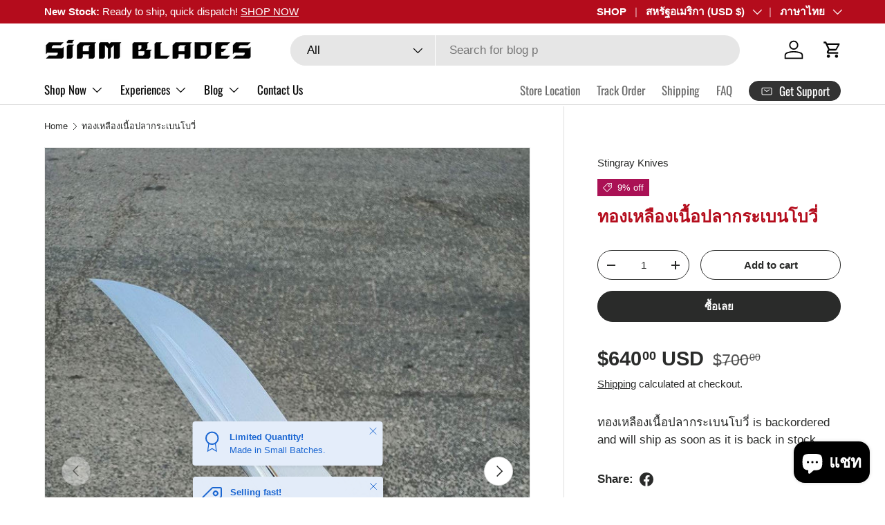

--- FILE ---
content_type: text/html; charset=utf-8
request_url: https://siamblades.com/th/products/stingray-recurved-padauk-burl-bowie
body_size: 43230
content:
<!doctype html>
<html class="no-js" lang="th" dir="ltr">
<head><meta charset="utf-8">
<meta name="viewport" content="width=device-width,initial-scale=1">
<title>มีดแคมป์ปลากระเบนไทย มีดโบวี่ทำมือ Recurved Bowie &ndash; Siam Blades </title><link rel="canonical" href="https://siamblades.com/th/products/stingray-recurved-padauk-burl-bowie"><link rel="icon" href="//siamblades.com/cdn/shop/files/TH-Thailand-Flag-icon.png?crop=center&height=48&v=1619744832&width=48" type="image/png">
  <link rel="apple-touch-icon" href="//siamblades.com/cdn/shop/files/TH-Thailand-Flag-icon.png?crop=center&height=180&v=1619744832&width=180"><meta name="description" content="มีดโบวี่ไทย 3 ชั้น เทคนิคสันไหมนำเข้า 5160 &amp;amp; SUS410 Stainless Steel ผลิตลวดลายธรรมชาติสวยงาม ไม้เนื้อแข็ง โรสวูด ไทยแลนด์ โรสวูด เม็ดกลมสีม่วงเข้ม เม็ดมะยม สเปเซอร์ทองเหลืองแท้ และสเปเซอร์เหล็กแกะสลัก การอบร้อนด้วยเกลือโดยผู้เชี่ยวชาญตามข้อกำหนดเหล็ก HRC"><meta property="og:site_name" content="Siam Blades ">
<meta property="og:url" content="https://siamblades.com/th/products/stingray-recurved-padauk-burl-bowie">
<meta property="og:title" content="มีดแคมป์ปลากระเบนไทย มีดโบวี่ทำมือ Recurved Bowie">
<meta property="og:type" content="product">
<meta property="og:description" content="มีดโบวี่ไทย 3 ชั้น เทคนิคสันไหมนำเข้า 5160 &amp;amp; SUS410 Stainless Steel ผลิตลวดลายธรรมชาติสวยงาม ไม้เนื้อแข็ง โรสวูด ไทยแลนด์ โรสวูด เม็ดกลมสีม่วงเข้ม เม็ดมะยม สเปเซอร์ทองเหลืองแท้ และสเปเซอร์เหล็กแกะสลัก การอบร้อนด้วยเกลือโดยผู้เชี่ยวชาญตามข้อกำหนดเหล็ก HRC"><meta property="og:image" content="http://siamblades.com/cdn/shop/products/336249104_522900496671323_2710227639806853217_n_e9bcd35a-a002-4697-9104-d0f8ab09000e.jpg?crop=center&height=1200&v=1680810961&width=1200">
  <meta property="og:image:secure_url" content="https://siamblades.com/cdn/shop/products/336249104_522900496671323_2710227639806853217_n_e9bcd35a-a002-4697-9104-d0f8ab09000e.jpg?crop=center&height=1200&v=1680810961&width=1200">
  <meta property="og:image:width" content="960">
  <meta property="og:image:height" content="1280"><meta property="og:price:amount" content="640.00">
  <meta property="og:price:currency" content="USD"><meta name="twitter:card" content="summary_large_image">
<meta name="twitter:title" content="มีดแคมป์ปลากระเบนไทย มีดโบวี่ทำมือ Recurved Bowie">
<meta name="twitter:description" content="มีดโบวี่ไทย 3 ชั้น เทคนิคสันไหมนำเข้า 5160 &amp;amp; SUS410 Stainless Steel ผลิตลวดลายธรรมชาติสวยงาม ไม้เนื้อแข็ง โรสวูด ไทยแลนด์ โรสวูด เม็ดกลมสีม่วงเข้ม เม็ดมะยม สเปเซอร์ทองเหลืองแท้ และสเปเซอร์เหล็กแกะสลัก การอบร้อนด้วยเกลือโดยผู้เชี่ยวชาญตามข้อกำหนดเหล็ก HRC">
<link rel="preload" href="//siamblades.com/cdn/shop/t/93/assets/main.css?v=117877229988737664671750602300" as="style"><style data-shopify>
@font-face {
  font-family: "DM Sans";
  font-weight: 700;
  font-style: normal;
  font-display: swap;
  src: url("//siamblades.com/cdn/fonts/dm_sans/dmsans_n7.97e21d81502002291ea1de8aefb79170c6946ce5.woff2") format("woff2"),
       url("//siamblades.com/cdn/fonts/dm_sans/dmsans_n7.af5c214f5116410ca1d53a2090665620e78e2e1b.woff") format("woff");
}
@font-face {
  font-family: Oswald;
  font-weight: 400;
  font-style: normal;
  font-display: swap;
  src: url("//siamblades.com/cdn/fonts/oswald/oswald_n4.7760ed7a63e536050f64bb0607ff70ce07a480bd.woff2") format("woff2"),
       url("//siamblades.com/cdn/fonts/oswald/oswald_n4.ae5e497f60fc686568afe76e9ff1872693c533e9.woff") format("woff");
}
:root {
      --bg-color: 255 255 255 / 1.0;
      --bg-color-og: 255 255 255 / 1.0;
      --heading-color: 180 12 28;
      --text-color: 42 43 42;
      --text-color-og: 42 43 42;
      --scrollbar-color: 42 43 42;
      --link-color: 42 43 42;
      --link-color-og: 42 43 42;
      --star-color: 255 159 28;--swatch-border-color-default: 212 213 212;
        --swatch-border-color-active: 149 149 149;
        --swatch-card-size: 24px;
        --swatch-variant-picker-size: 64px;--color-scheme-1-bg: 244 244 244 / 1.0;
      --color-scheme-1-grad: linear-gradient(180deg, rgba(244, 244, 244, 1), rgba(244, 244, 244, 1) 100%);
      --color-scheme-1-heading: 42 43 42;
      --color-scheme-1-text: 42 43 42;
      --color-scheme-1-btn-bg: 255 88 13;
      --color-scheme-1-btn-text: 255 255 255;
      --color-scheme-1-btn-bg-hover: 255 124 64;--color-scheme-2-bg: 165 25 49 / 1.0;
      --color-scheme-2-grad: ;
      --color-scheme-2-heading: 255 88 13;
      --color-scheme-2-text: 255 255 255;
      --color-scheme-2-btn-bg: 255 88 13;
      --color-scheme-2-btn-text: 255 255 255;
      --color-scheme-2-btn-bg-hover: 255 124 64;--color-scheme-3-bg: 0 0 0 / 1.0;
      --color-scheme-3-grad: ;
      --color-scheme-3-heading: 255 255 255;
      --color-scheme-3-text: 255 255 255;
      --color-scheme-3-btn-bg: 245 195 0;
      --color-scheme-3-btn-text: 0 0 0;
      --color-scheme-3-btn-bg-hover: 223 178 0;

      --drawer-bg-color: 255 255 255 / 1.0;
      --drawer-text-color: 42 43 42;

      --panel-bg-color: 244 244 244 / 1.0;
      --panel-heading-color: 42 43 42;
      --panel-text-color: 42 43 42;

      --in-stock-text-color: 44 126 63;
      --low-stock-text-color: 210 134 26;
      --very-low-stock-text-color: 255 255 255;
      --no-stock-text-color: 119 119 119;
      --no-stock-backordered-text-color: 119 119 119;

      --error-bg-color: 252 237 238;
      --error-text-color: 180 12 28;
      --success-bg-color: 232 246 234;
      --success-text-color: 44 126 63;
      --info-bg-color: 228 237 250;
      --info-text-color: 26 102 210;

      --heading-font-family: "DM Sans", sans-serif;
      --heading-font-style: normal;
      --heading-font-weight: 700;
      --heading-scale-start: 4;

      --navigation-font-family: Oswald, sans-serif;
      --navigation-font-style: normal;
      --navigation-font-weight: 400;--heading-text-transform: none;
--subheading-text-transform: none;
      --body-font-family: "system_ui", -apple-system, 'Segoe UI', Roboto, 'Helvetica Neue', 'Noto Sans', 'Liberation Sans', Arial, sans-serif, 'Apple Color Emoji', 'Segoe UI Emoji', 'Segoe UI Symbol', 'Noto Color Emoji';
      --body-font-style: normal;
      --body-font-weight: 400;
      --body-font-size: 17;

      --section-gap: 32;
      --heading-gap: calc(8 * var(--space-unit));--heading-gap: calc(6 * var(--space-unit));--grid-column-gap: 20px;--btn-bg-color: 42 43 42;
      --btn-bg-hover-color: 82 83 82;
      --btn-text-color: 255 255 255;
      --btn-bg-color-og: 42 43 42;
      --btn-text-color-og: 255 255 255;
      --btn-alt-bg-color: 255 255 255;
      --btn-alt-bg-alpha: 1.0;
      --btn-alt-text-color: 42 43 42;
      --btn-border-width: 1px;
      --btn-padding-y: 12px;

      
      --btn-border-radius: 27px;
      

      --btn-lg-border-radius: 50%;
      --btn-icon-border-radius: 50%;
      --input-with-btn-inner-radius: var(--btn-border-radius);

      --input-bg-color: 255 255 255 / 1.0;
      --input-text-color: 42 43 42;
      --input-border-width: 1px;
      --input-border-radius: 26px;
      --textarea-border-radius: 12px;
      --input-border-radius: 27px;
      --input-lg-border-radius: 33px;
      --input-bg-color-diff-3: #f7f7f7;
      --input-bg-color-diff-6: #f0f0f0;

      --modal-border-radius: 16px;
      --modal-overlay-color: 0 0 0;
      --modal-overlay-opacity: 0.4;
      --drawer-border-radius: 16px;
      --overlay-border-radius: 0px;

      --custom-label-bg-color: 13 44 84 / 1.0;
      --custom-label-text-color: 255 255 255 / 1.0;--sale-label-bg-color: 170 17 85 / 1.0;
      --sale-label-text-color: 255 255 255 / 1.0;--sold-out-label-bg-color: 42 43 42 / 1.0;
      --sold-out-label-text-color: 255 255 255 / 1.0;--new-label-bg-color: 127 184 0 / 1.0;
      --new-label-text-color: 255 255 255 / 1.0;--preorder-label-bg-color: 0 166 237 / 1.0;
      --preorder-label-text-color: 255 255 255 / 1.0;

      --collection-label-color: 0 126 18 / 1.0;

      --page-width: 1560px;
      --gutter-sm: 20px;
      --gutter-md: 32px;
      --gutter-lg: 64px;

      --payment-terms-bg-color: #ffffff;

      --coll-card-bg-color: #F9F9F9;
      --coll-card-border-color: #f2f2f2;

      --card-highlight-bg-color: #F9F9F9;
      --card-highlight-text-color: 85 85 85;
      --card-highlight-border-color: #E1E1E1;
        
          --aos-animate-duration: 0.6s;
        

        
          --aos-min-width: 0;
        
      

      --reading-width: 48em;
    }

    @media (max-width: 769px) {
      :root {
        --reading-width: 36em;
      }
    }
  </style><link rel="stylesheet" href="//siamblades.com/cdn/shop/t/93/assets/main.css?v=117877229988737664671750602300">
  <script src="//siamblades.com/cdn/shop/t/93/assets/main.js?v=182340204423554326591750602300" defer="defer"></script><link rel="preload" href="//siamblades.com/cdn/fonts/dm_sans/dmsans_n7.97e21d81502002291ea1de8aefb79170c6946ce5.woff2" as="font" type="font/woff2" crossorigin fetchpriority="high"><script>window.performance && window.performance.mark && window.performance.mark('shopify.content_for_header.start');</script><meta name="google-site-verification" content="NtUZNRZE26K1As1j9CTGDekS2V0kebcvRA71Gz2KACA">
<meta id="shopify-digital-wallet" name="shopify-digital-wallet" content="/17014651/digital_wallets/dialog">
<link rel="alternate" hreflang="x-default" href="https://siamblades.com/products/stingray-recurved-padauk-burl-bowie">
<link rel="alternate" hreflang="en" href="https://siamblades.com/products/stingray-recurved-padauk-burl-bowie">
<link rel="alternate" hreflang="th" href="https://siamblades.com/th/products/stingray-recurved-padauk-burl-bowie">
<link rel="alternate" hreflang="en-TH" href="https://siamblades.com/en-thai/products/stingray-recurved-padauk-burl-bowie">
<link rel="alternate" hreflang="th-TH" href="https://siamblades.com/th-thai/products/stingray-recurved-padauk-burl-bowie">
<link rel="alternate" hreflang="en-GB" href="https://siamblades.com/en-gb/products/stingray-recurved-padauk-burl-bowie">
<link rel="alternate" hreflang="en-DE" href="https://siamblades.com/en-de/products/stingray-recurved-padauk-burl-bowie">
<link rel="alternate" hreflang="en-FR" href="https://siamblades.com/en-fr/products/stingray-recurved-padauk-burl-bowie">
<link rel="alternate" hreflang="en-CH" href="https://siamblades.com/en-ch/products/stingray-recurved-padauk-burl-bowie">
<link rel="alternate" type="application/json+oembed" href="https://siamblades.com/th/products/stingray-recurved-padauk-burl-bowie.oembed">
<script async="async" src="/checkouts/internal/preloads.js?locale=th-US"></script>
<script id="shopify-features" type="application/json">{"accessToken":"5c5d103c9a63d9d531ae8d4b2756d1c6","betas":["rich-media-storefront-analytics"],"domain":"siamblades.com","predictiveSearch":true,"shopId":17014651,"locale":"th"}</script>
<script>var Shopify = Shopify || {};
Shopify.shop = "thailand-blades.myshopify.com";
Shopify.locale = "th";
Shopify.currency = {"active":"USD","rate":"1.0"};
Shopify.country = "US";
Shopify.theme = {"name":"LIVE 2025 VERSION","id":138784178246,"schema_name":"Enterprise","schema_version":"2.0.0","theme_store_id":1657,"role":"main"};
Shopify.theme.handle = "null";
Shopify.theme.style = {"id":null,"handle":null};
Shopify.cdnHost = "siamblades.com/cdn";
Shopify.routes = Shopify.routes || {};
Shopify.routes.root = "/th/";</script>
<script type="module">!function(o){(o.Shopify=o.Shopify||{}).modules=!0}(window);</script>
<script>!function(o){function n(){var o=[];function n(){o.push(Array.prototype.slice.apply(arguments))}return n.q=o,n}var t=o.Shopify=o.Shopify||{};t.loadFeatures=n(),t.autoloadFeatures=n()}(window);</script>
<script id="shop-js-analytics" type="application/json">{"pageType":"product"}</script>
<script defer="defer" async type="module" src="//siamblades.com/cdn/shopifycloud/shop-js/modules/v2/client.init-shop-cart-sync_BH-0iA7U.th.esm.js"></script>
<script defer="defer" async type="module" src="//siamblades.com/cdn/shopifycloud/shop-js/modules/v2/chunk.common_O1Y2tFVL.esm.js"></script>
<script type="module">
  await import("//siamblades.com/cdn/shopifycloud/shop-js/modules/v2/client.init-shop-cart-sync_BH-0iA7U.th.esm.js");
await import("//siamblades.com/cdn/shopifycloud/shop-js/modules/v2/chunk.common_O1Y2tFVL.esm.js");

  window.Shopify.SignInWithShop?.initShopCartSync?.({"fedCMEnabled":true,"windoidEnabled":true});

</script>
<script>(function() {
  var isLoaded = false;
  function asyncLoad() {
    if (isLoaded) return;
    isLoaded = true;
    var urls = ["https:\/\/cdn.nfcube.com\/df18312a3bb1e6ee071953dc45127cdb.js?shop=thailand-blades.myshopify.com","\/\/cdn.shopify.com\/proxy\/cd1784608fe1970878d389e4eee3e14756a1d88ec7fc140d71c271ef3c63d655\/static.cdn.printful.com\/static\/js\/external\/shopify-product-customizer.js?v=0.28\u0026shop=thailand-blades.myshopify.com\u0026sp-cache-control=cHVibGljLCBtYXgtYWdlPTkwMA","https:\/\/static.klaviyo.com\/onsite\/js\/klaviyo.js?company_id=U9BE6A\u0026shop=thailand-blades.myshopify.com"];
    for (var i = 0; i < urls.length; i++) {
      var s = document.createElement('script');
      s.type = 'text/javascript';
      s.async = true;
      s.src = urls[i];
      var x = document.getElementsByTagName('script')[0];
      x.parentNode.insertBefore(s, x);
    }
  };
  if(window.attachEvent) {
    window.attachEvent('onload', asyncLoad);
  } else {
    window.addEventListener('load', asyncLoad, false);
  }
})();</script>
<script id="__st">var __st={"a":17014651,"offset":-18000,"reqid":"ee194149-45a4-48b5-ba6e-eb2335b8381b-1768594786","pageurl":"siamblades.com\/th\/products\/stingray-recurved-padauk-burl-bowie","u":"ef53b94a34e5","p":"product","rtyp":"product","rid":7105773305926};</script>
<script>window.ShopifyPaypalV4VisibilityTracking = true;</script>
<script id="captcha-bootstrap">!function(){'use strict';const t='contact',e='account',n='new_comment',o=[[t,t],['blogs',n],['comments',n],[t,'customer']],c=[[e,'customer_login'],[e,'guest_login'],[e,'recover_customer_password'],[e,'create_customer']],r=t=>t.map((([t,e])=>`form[action*='/${t}']:not([data-nocaptcha='true']) input[name='form_type'][value='${e}']`)).join(','),a=t=>()=>t?[...document.querySelectorAll(t)].map((t=>t.form)):[];function s(){const t=[...o],e=r(t);return a(e)}const i='password',u='form_key',d=['recaptcha-v3-token','g-recaptcha-response','h-captcha-response',i],f=()=>{try{return window.sessionStorage}catch{return}},m='__shopify_v',_=t=>t.elements[u];function p(t,e,n=!1){try{const o=window.sessionStorage,c=JSON.parse(o.getItem(e)),{data:r}=function(t){const{data:e,action:n}=t;return t[m]||n?{data:e,action:n}:{data:t,action:n}}(c);for(const[e,n]of Object.entries(r))t.elements[e]&&(t.elements[e].value=n);n&&o.removeItem(e)}catch(o){console.error('form repopulation failed',{error:o})}}const l='form_type',E='cptcha';function T(t){t.dataset[E]=!0}const w=window,h=w.document,L='Shopify',v='ce_forms',y='captcha';let A=!1;((t,e)=>{const n=(g='f06e6c50-85a8-45c8-87d0-21a2b65856fe',I='https://cdn.shopify.com/shopifycloud/storefront-forms-hcaptcha/ce_storefront_forms_captcha_hcaptcha.v1.5.2.iife.js',D={infoText:'ป้องกันโดย hCaptcha',privacyText:'ความเป็นส่วนตัว',termsText:'ข้อกำหนด'},(t,e,n)=>{const o=w[L][v],c=o.bindForm;if(c)return c(t,g,e,D).then(n);var r;o.q.push([[t,g,e,D],n]),r=I,A||(h.body.append(Object.assign(h.createElement('script'),{id:'captcha-provider',async:!0,src:r})),A=!0)});var g,I,D;w[L]=w[L]||{},w[L][v]=w[L][v]||{},w[L][v].q=[],w[L][y]=w[L][y]||{},w[L][y].protect=function(t,e){n(t,void 0,e),T(t)},Object.freeze(w[L][y]),function(t,e,n,w,h,L){const[v,y,A,g]=function(t,e,n){const i=e?o:[],u=t?c:[],d=[...i,...u],f=r(d),m=r(i),_=r(d.filter((([t,e])=>n.includes(e))));return[a(f),a(m),a(_),s()]}(w,h,L),I=t=>{const e=t.target;return e instanceof HTMLFormElement?e:e&&e.form},D=t=>v().includes(t);t.addEventListener('submit',(t=>{const e=I(t);if(!e)return;const n=D(e)&&!e.dataset.hcaptchaBound&&!e.dataset.recaptchaBound,o=_(e),c=g().includes(e)&&(!o||!o.value);(n||c)&&t.preventDefault(),c&&!n&&(function(t){try{if(!f())return;!function(t){const e=f();if(!e)return;const n=_(t);if(!n)return;const o=n.value;o&&e.removeItem(o)}(t);const e=Array.from(Array(32),(()=>Math.random().toString(36)[2])).join('');!function(t,e){_(t)||t.append(Object.assign(document.createElement('input'),{type:'hidden',name:u})),t.elements[u].value=e}(t,e),function(t,e){const n=f();if(!n)return;const o=[...t.querySelectorAll(`input[type='${i}']`)].map((({name:t})=>t)),c=[...d,...o],r={};for(const[a,s]of new FormData(t).entries())c.includes(a)||(r[a]=s);n.setItem(e,JSON.stringify({[m]:1,action:t.action,data:r}))}(t,e)}catch(e){console.error('failed to persist form',e)}}(e),e.submit())}));const S=(t,e)=>{t&&!t.dataset[E]&&(n(t,e.some((e=>e===t))),T(t))};for(const o of['focusin','change'])t.addEventListener(o,(t=>{const e=I(t);D(e)&&S(e,y())}));const B=e.get('form_key'),M=e.get(l),P=B&&M;t.addEventListener('DOMContentLoaded',(()=>{const t=y();if(P)for(const e of t)e.elements[l].value===M&&p(e,B);[...new Set([...A(),...v().filter((t=>'true'===t.dataset.shopifyCaptcha))])].forEach((e=>S(e,t)))}))}(h,new URLSearchParams(w.location.search),n,t,e,['guest_login'])})(!0,!0)}();</script>
<script integrity="sha256-4kQ18oKyAcykRKYeNunJcIwy7WH5gtpwJnB7kiuLZ1E=" data-source-attribution="shopify.loadfeatures" defer="defer" src="//siamblades.com/cdn/shopifycloud/storefront/assets/storefront/load_feature-a0a9edcb.js" crossorigin="anonymous"></script>
<script data-source-attribution="shopify.dynamic_checkout.dynamic.init">var Shopify=Shopify||{};Shopify.PaymentButton=Shopify.PaymentButton||{isStorefrontPortableWallets:!0,init:function(){window.Shopify.PaymentButton.init=function(){};var t=document.createElement("script");t.src="https://siamblades.com/cdn/shopifycloud/portable-wallets/latest/portable-wallets.th.js",t.type="module",document.head.appendChild(t)}};
</script>
<script data-source-attribution="shopify.dynamic_checkout.buyer_consent">
  function portableWalletsHideBuyerConsent(e){var t=document.getElementById("shopify-buyer-consent"),n=document.getElementById("shopify-subscription-policy-button");t&&n&&(t.classList.add("hidden"),t.setAttribute("aria-hidden","true"),n.removeEventListener("click",e))}function portableWalletsShowBuyerConsent(e){var t=document.getElementById("shopify-buyer-consent"),n=document.getElementById("shopify-subscription-policy-button");t&&n&&(t.classList.remove("hidden"),t.removeAttribute("aria-hidden"),n.addEventListener("click",e))}window.Shopify?.PaymentButton&&(window.Shopify.PaymentButton.hideBuyerConsent=portableWalletsHideBuyerConsent,window.Shopify.PaymentButton.showBuyerConsent=portableWalletsShowBuyerConsent);
</script>
<script>
  function portableWalletsCleanup(e){e&&e.src&&console.error("Failed to load portable wallets script "+e.src);var t=document.querySelectorAll("shopify-accelerated-checkout .shopify-payment-button__skeleton, shopify-accelerated-checkout-cart .wallet-cart-button__skeleton"),e=document.getElementById("shopify-buyer-consent");for(let e=0;e<t.length;e++)t[e].remove();e&&e.remove()}function portableWalletsNotLoadedAsModule(e){e instanceof ErrorEvent&&"string"==typeof e.message&&e.message.includes("import.meta")&&"string"==typeof e.filename&&e.filename.includes("portable-wallets")&&(window.removeEventListener("error",portableWalletsNotLoadedAsModule),window.Shopify.PaymentButton.failedToLoad=e,"loading"===document.readyState?document.addEventListener("DOMContentLoaded",window.Shopify.PaymentButton.init):window.Shopify.PaymentButton.init())}window.addEventListener("error",portableWalletsNotLoadedAsModule);
</script>

<script type="module" src="https://siamblades.com/cdn/shopifycloud/portable-wallets/latest/portable-wallets.th.js" onError="portableWalletsCleanup(this)" crossorigin="anonymous"></script>
<script nomodule>
  document.addEventListener("DOMContentLoaded", portableWalletsCleanup);
</script>

<script id='scb4127' type='text/javascript' async='' src='https://siamblades.com/cdn/shopifycloud/privacy-banner/storefront-banner.js'></script><link id="shopify-accelerated-checkout-styles" rel="stylesheet" media="screen" href="https://siamblades.com/cdn/shopifycloud/portable-wallets/latest/accelerated-checkout-backwards-compat.css" crossorigin="anonymous">
<style id="shopify-accelerated-checkout-cart">
        #shopify-buyer-consent {
  margin-top: 1em;
  display: inline-block;
  width: 100%;
}

#shopify-buyer-consent.hidden {
  display: none;
}

#shopify-subscription-policy-button {
  background: none;
  border: none;
  padding: 0;
  text-decoration: underline;
  font-size: inherit;
  cursor: pointer;
}

#shopify-subscription-policy-button::before {
  box-shadow: none;
}

      </style>
<script id="sections-script" data-sections="header,footer" defer="defer" src="//siamblades.com/cdn/shop/t/93/compiled_assets/scripts.js?v=4675"></script>
<script>window.performance && window.performance.mark && window.performance.mark('shopify.content_for_header.end');</script>
<script src="//siamblades.com/cdn/shop/t/93/assets/blur-messages.js?v=98620774460636405321750602300" defer="defer"></script>
    <script src="//siamblades.com/cdn/shop/t/93/assets/animate-on-scroll.js?v=15249566486942820451750602300" defer="defer"></script>
    <link rel="stylesheet" href="//siamblades.com/cdn/shop/t/93/assets/animate-on-scroll.css?v=116194678796051782541750602300">
  

  <script>document.documentElement.className = document.documentElement.className.replace('no-js', 'js');</script><!-- CC Custom Head Start --><!-- CC Custom Head End --><script src="https://cdn.shopify.com/extensions/7bc9bb47-adfa-4267-963e-cadee5096caf/inbox-1252/assets/inbox-chat-loader.js" type="text/javascript" defer="defer"></script>
<link href="https://monorail-edge.shopifysvc.com" rel="dns-prefetch">
<script>(function(){if ("sendBeacon" in navigator && "performance" in window) {try {var session_token_from_headers = performance.getEntriesByType('navigation')[0].serverTiming.find(x => x.name == '_s').description;} catch {var session_token_from_headers = undefined;}var session_cookie_matches = document.cookie.match(/_shopify_s=([^;]*)/);var session_token_from_cookie = session_cookie_matches && session_cookie_matches.length === 2 ? session_cookie_matches[1] : "";var session_token = session_token_from_headers || session_token_from_cookie || "";function handle_abandonment_event(e) {var entries = performance.getEntries().filter(function(entry) {return /monorail-edge.shopifysvc.com/.test(entry.name);});if (!window.abandonment_tracked && entries.length === 0) {window.abandonment_tracked = true;var currentMs = Date.now();var navigation_start = performance.timing.navigationStart;var payload = {shop_id: 17014651,url: window.location.href,navigation_start,duration: currentMs - navigation_start,session_token,page_type: "product"};window.navigator.sendBeacon("https://monorail-edge.shopifysvc.com/v1/produce", JSON.stringify({schema_id: "online_store_buyer_site_abandonment/1.1",payload: payload,metadata: {event_created_at_ms: currentMs,event_sent_at_ms: currentMs}}));}}window.addEventListener('pagehide', handle_abandonment_event);}}());</script>
<script id="web-pixels-manager-setup">(function e(e,d,r,n,o){if(void 0===o&&(o={}),!Boolean(null===(a=null===(i=window.Shopify)||void 0===i?void 0:i.analytics)||void 0===a?void 0:a.replayQueue)){var i,a;window.Shopify=window.Shopify||{};var t=window.Shopify;t.analytics=t.analytics||{};var s=t.analytics;s.replayQueue=[],s.publish=function(e,d,r){return s.replayQueue.push([e,d,r]),!0};try{self.performance.mark("wpm:start")}catch(e){}var l=function(){var e={modern:/Edge?\/(1{2}[4-9]|1[2-9]\d|[2-9]\d{2}|\d{4,})\.\d+(\.\d+|)|Firefox\/(1{2}[4-9]|1[2-9]\d|[2-9]\d{2}|\d{4,})\.\d+(\.\d+|)|Chrom(ium|e)\/(9{2}|\d{3,})\.\d+(\.\d+|)|(Maci|X1{2}).+ Version\/(15\.\d+|(1[6-9]|[2-9]\d|\d{3,})\.\d+)([,.]\d+|)( \(\w+\)|)( Mobile\/\w+|) Safari\/|Chrome.+OPR\/(9{2}|\d{3,})\.\d+\.\d+|(CPU[ +]OS|iPhone[ +]OS|CPU[ +]iPhone|CPU IPhone OS|CPU iPad OS)[ +]+(15[._]\d+|(1[6-9]|[2-9]\d|\d{3,})[._]\d+)([._]\d+|)|Android:?[ /-](13[3-9]|1[4-9]\d|[2-9]\d{2}|\d{4,})(\.\d+|)(\.\d+|)|Android.+Firefox\/(13[5-9]|1[4-9]\d|[2-9]\d{2}|\d{4,})\.\d+(\.\d+|)|Android.+Chrom(ium|e)\/(13[3-9]|1[4-9]\d|[2-9]\d{2}|\d{4,})\.\d+(\.\d+|)|SamsungBrowser\/([2-9]\d|\d{3,})\.\d+/,legacy:/Edge?\/(1[6-9]|[2-9]\d|\d{3,})\.\d+(\.\d+|)|Firefox\/(5[4-9]|[6-9]\d|\d{3,})\.\d+(\.\d+|)|Chrom(ium|e)\/(5[1-9]|[6-9]\d|\d{3,})\.\d+(\.\d+|)([\d.]+$|.*Safari\/(?![\d.]+ Edge\/[\d.]+$))|(Maci|X1{2}).+ Version\/(10\.\d+|(1[1-9]|[2-9]\d|\d{3,})\.\d+)([,.]\d+|)( \(\w+\)|)( Mobile\/\w+|) Safari\/|Chrome.+OPR\/(3[89]|[4-9]\d|\d{3,})\.\d+\.\d+|(CPU[ +]OS|iPhone[ +]OS|CPU[ +]iPhone|CPU IPhone OS|CPU iPad OS)[ +]+(10[._]\d+|(1[1-9]|[2-9]\d|\d{3,})[._]\d+)([._]\d+|)|Android:?[ /-](13[3-9]|1[4-9]\d|[2-9]\d{2}|\d{4,})(\.\d+|)(\.\d+|)|Mobile Safari.+OPR\/([89]\d|\d{3,})\.\d+\.\d+|Android.+Firefox\/(13[5-9]|1[4-9]\d|[2-9]\d{2}|\d{4,})\.\d+(\.\d+|)|Android.+Chrom(ium|e)\/(13[3-9]|1[4-9]\d|[2-9]\d{2}|\d{4,})\.\d+(\.\d+|)|Android.+(UC? ?Browser|UCWEB|U3)[ /]?(15\.([5-9]|\d{2,})|(1[6-9]|[2-9]\d|\d{3,})\.\d+)\.\d+|SamsungBrowser\/(5\.\d+|([6-9]|\d{2,})\.\d+)|Android.+MQ{2}Browser\/(14(\.(9|\d{2,})|)|(1[5-9]|[2-9]\d|\d{3,})(\.\d+|))(\.\d+|)|K[Aa][Ii]OS\/(3\.\d+|([4-9]|\d{2,})\.\d+)(\.\d+|)/},d=e.modern,r=e.legacy,n=navigator.userAgent;return n.match(d)?"modern":n.match(r)?"legacy":"unknown"}(),u="modern"===l?"modern":"legacy",c=(null!=n?n:{modern:"",legacy:""})[u],f=function(e){return[e.baseUrl,"/wpm","/b",e.hashVersion,"modern"===e.buildTarget?"m":"l",".js"].join("")}({baseUrl:d,hashVersion:r,buildTarget:u}),m=function(e){var d=e.version,r=e.bundleTarget,n=e.surface,o=e.pageUrl,i=e.monorailEndpoint;return{emit:function(e){var a=e.status,t=e.errorMsg,s=(new Date).getTime(),l=JSON.stringify({metadata:{event_sent_at_ms:s},events:[{schema_id:"web_pixels_manager_load/3.1",payload:{version:d,bundle_target:r,page_url:o,status:a,surface:n,error_msg:t},metadata:{event_created_at_ms:s}}]});if(!i)return console&&console.warn&&console.warn("[Web Pixels Manager] No Monorail endpoint provided, skipping logging."),!1;try{return self.navigator.sendBeacon.bind(self.navigator)(i,l)}catch(e){}var u=new XMLHttpRequest;try{return u.open("POST",i,!0),u.setRequestHeader("Content-Type","text/plain"),u.send(l),!0}catch(e){return console&&console.warn&&console.warn("[Web Pixels Manager] Got an unhandled error while logging to Monorail."),!1}}}}({version:r,bundleTarget:l,surface:e.surface,pageUrl:self.location.href,monorailEndpoint:e.monorailEndpoint});try{o.browserTarget=l,function(e){var d=e.src,r=e.async,n=void 0===r||r,o=e.onload,i=e.onerror,a=e.sri,t=e.scriptDataAttributes,s=void 0===t?{}:t,l=document.createElement("script"),u=document.querySelector("head"),c=document.querySelector("body");if(l.async=n,l.src=d,a&&(l.integrity=a,l.crossOrigin="anonymous"),s)for(var f in s)if(Object.prototype.hasOwnProperty.call(s,f))try{l.dataset[f]=s[f]}catch(e){}if(o&&l.addEventListener("load",o),i&&l.addEventListener("error",i),u)u.appendChild(l);else{if(!c)throw new Error("Did not find a head or body element to append the script");c.appendChild(l)}}({src:f,async:!0,onload:function(){if(!function(){var e,d;return Boolean(null===(d=null===(e=window.Shopify)||void 0===e?void 0:e.analytics)||void 0===d?void 0:d.initialized)}()){var d=window.webPixelsManager.init(e)||void 0;if(d){var r=window.Shopify.analytics;r.replayQueue.forEach((function(e){var r=e[0],n=e[1],o=e[2];d.publishCustomEvent(r,n,o)})),r.replayQueue=[],r.publish=d.publishCustomEvent,r.visitor=d.visitor,r.initialized=!0}}},onerror:function(){return m.emit({status:"failed",errorMsg:"".concat(f," has failed to load")})},sri:function(e){var d=/^sha384-[A-Za-z0-9+/=]+$/;return"string"==typeof e&&d.test(e)}(c)?c:"",scriptDataAttributes:o}),m.emit({status:"loading"})}catch(e){m.emit({status:"failed",errorMsg:(null==e?void 0:e.message)||"Unknown error"})}}})({shopId: 17014651,storefrontBaseUrl: "https://siamblades.com",extensionsBaseUrl: "https://extensions.shopifycdn.com/cdn/shopifycloud/web-pixels-manager",monorailEndpoint: "https://monorail-edge.shopifysvc.com/unstable/produce_batch",surface: "storefront-renderer",enabledBetaFlags: ["2dca8a86"],webPixelsConfigList: [{"id":"357924934","configuration":"{\"config\":\"{\\\"pixel_id\\\":\\\"G-BN5VG65X4N\\\",\\\"target_country\\\":\\\"US\\\",\\\"gtag_events\\\":[{\\\"type\\\":\\\"begin_checkout\\\",\\\"action_label\\\":\\\"G-BN5VG65X4N\\\"},{\\\"type\\\":\\\"search\\\",\\\"action_label\\\":\\\"G-BN5VG65X4N\\\"},{\\\"type\\\":\\\"view_item\\\",\\\"action_label\\\":[\\\"G-BN5VG65X4N\\\",\\\"MC-7P6L50PFT5\\\"]},{\\\"type\\\":\\\"purchase\\\",\\\"action_label\\\":[\\\"G-BN5VG65X4N\\\",\\\"MC-7P6L50PFT5\\\"]},{\\\"type\\\":\\\"page_view\\\",\\\"action_label\\\":[\\\"G-BN5VG65X4N\\\",\\\"MC-7P6L50PFT5\\\"]},{\\\"type\\\":\\\"add_payment_info\\\",\\\"action_label\\\":\\\"G-BN5VG65X4N\\\"},{\\\"type\\\":\\\"add_to_cart\\\",\\\"action_label\\\":\\\"G-BN5VG65X4N\\\"}],\\\"enable_monitoring_mode\\\":false}\"}","eventPayloadVersion":"v1","runtimeContext":"OPEN","scriptVersion":"b2a88bafab3e21179ed38636efcd8a93","type":"APP","apiClientId":1780363,"privacyPurposes":[],"dataSharingAdjustments":{"protectedCustomerApprovalScopes":["read_customer_address","read_customer_email","read_customer_name","read_customer_personal_data","read_customer_phone"]}},{"id":"198934598","configuration":"{\"pixel_id\":\"1814216968844460\",\"pixel_type\":\"facebook_pixel\",\"metaapp_system_user_token\":\"-\"}","eventPayloadVersion":"v1","runtimeContext":"OPEN","scriptVersion":"ca16bc87fe92b6042fbaa3acc2fbdaa6","type":"APP","apiClientId":2329312,"privacyPurposes":["ANALYTICS","MARKETING","SALE_OF_DATA"],"dataSharingAdjustments":{"protectedCustomerApprovalScopes":["read_customer_address","read_customer_email","read_customer_name","read_customer_personal_data","read_customer_phone"]}},{"id":"56787014","configuration":"{\"tagID\":\"2612682958456\"}","eventPayloadVersion":"v1","runtimeContext":"STRICT","scriptVersion":"18031546ee651571ed29edbe71a3550b","type":"APP","apiClientId":3009811,"privacyPurposes":["ANALYTICS","MARKETING","SALE_OF_DATA"],"dataSharingAdjustments":{"protectedCustomerApprovalScopes":["read_customer_address","read_customer_email","read_customer_name","read_customer_personal_data","read_customer_phone"]}},{"id":"6062150","configuration":"{\"myshopifyDomain\":\"thailand-blades.myshopify.com\"}","eventPayloadVersion":"v1","runtimeContext":"STRICT","scriptVersion":"23b97d18e2aa74363140dc29c9284e87","type":"APP","apiClientId":2775569,"privacyPurposes":["ANALYTICS","MARKETING","SALE_OF_DATA"],"dataSharingAdjustments":{"protectedCustomerApprovalScopes":["read_customer_address","read_customer_email","read_customer_name","read_customer_phone","read_customer_personal_data"]}},{"id":"106627142","eventPayloadVersion":"v1","runtimeContext":"LAX","scriptVersion":"1","type":"CUSTOM","privacyPurposes":["ANALYTICS"],"name":"Google Analytics tag (migrated)"},{"id":"shopify-app-pixel","configuration":"{}","eventPayloadVersion":"v1","runtimeContext":"STRICT","scriptVersion":"0450","apiClientId":"shopify-pixel","type":"APP","privacyPurposes":["ANALYTICS","MARKETING"]},{"id":"shopify-custom-pixel","eventPayloadVersion":"v1","runtimeContext":"LAX","scriptVersion":"0450","apiClientId":"shopify-pixel","type":"CUSTOM","privacyPurposes":["ANALYTICS","MARKETING"]}],isMerchantRequest: false,initData: {"shop":{"name":"Siam Blades ","paymentSettings":{"currencyCode":"USD"},"myshopifyDomain":"thailand-blades.myshopify.com","countryCode":"CA","storefrontUrl":"https:\/\/siamblades.com\/th"},"customer":null,"cart":null,"checkout":null,"productVariants":[{"price":{"amount":640.0,"currencyCode":"USD"},"product":{"title":"ทองเหลืองเนื้อปลากระเบนโบวี่","vendor":"Stingray Knives","id":"7105773305926","untranslatedTitle":"ทองเหลืองเนื้อปลากระเบนโบวี่","url":"\/th\/products\/stingray-recurved-padauk-burl-bowie","type":"Hunting \u0026 Survival Knives"},"id":"40543108759622","image":{"src":"\/\/siamblades.com\/cdn\/shop\/products\/336249104_522900496671323_2710227639806853217_n_e9bcd35a-a002-4697-9104-d0f8ab09000e.jpg?v=1680810961"},"sku":"","title":"Default Title","untranslatedTitle":"Default Title"}],"purchasingCompany":null},},"https://siamblades.com/cdn","fcfee988w5aeb613cpc8e4bc33m6693e112",{"modern":"","legacy":""},{"shopId":"17014651","storefrontBaseUrl":"https:\/\/siamblades.com","extensionBaseUrl":"https:\/\/extensions.shopifycdn.com\/cdn\/shopifycloud\/web-pixels-manager","surface":"storefront-renderer","enabledBetaFlags":"[\"2dca8a86\"]","isMerchantRequest":"false","hashVersion":"fcfee988w5aeb613cpc8e4bc33m6693e112","publish":"custom","events":"[[\"page_viewed\",{}],[\"product_viewed\",{\"productVariant\":{\"price\":{\"amount\":640.0,\"currencyCode\":\"USD\"},\"product\":{\"title\":\"ทองเหลืองเนื้อปลากระเบนโบวี่\",\"vendor\":\"Stingray Knives\",\"id\":\"7105773305926\",\"untranslatedTitle\":\"ทองเหลืองเนื้อปลากระเบนโบวี่\",\"url\":\"\/th\/products\/stingray-recurved-padauk-burl-bowie\",\"type\":\"Hunting \u0026 Survival Knives\"},\"id\":\"40543108759622\",\"image\":{\"src\":\"\/\/siamblades.com\/cdn\/shop\/products\/336249104_522900496671323_2710227639806853217_n_e9bcd35a-a002-4697-9104-d0f8ab09000e.jpg?v=1680810961\"},\"sku\":\"\",\"title\":\"Default Title\",\"untranslatedTitle\":\"Default Title\"}}]]"});</script><script>
  window.ShopifyAnalytics = window.ShopifyAnalytics || {};
  window.ShopifyAnalytics.meta = window.ShopifyAnalytics.meta || {};
  window.ShopifyAnalytics.meta.currency = 'USD';
  var meta = {"product":{"id":7105773305926,"gid":"gid:\/\/shopify\/Product\/7105773305926","vendor":"Stingray Knives","type":"Hunting \u0026 Survival Knives","handle":"stingray-recurved-padauk-burl-bowie","variants":[{"id":40543108759622,"price":64000,"name":"ทองเหลืองเนื้อปลากระเบนโบวี่","public_title":null,"sku":""}],"remote":false},"page":{"pageType":"product","resourceType":"product","resourceId":7105773305926,"requestId":"ee194149-45a4-48b5-ba6e-eb2335b8381b-1768594786"}};
  for (var attr in meta) {
    window.ShopifyAnalytics.meta[attr] = meta[attr];
  }
</script>
<script class="analytics">
  (function () {
    var customDocumentWrite = function(content) {
      var jquery = null;

      if (window.jQuery) {
        jquery = window.jQuery;
      } else if (window.Checkout && window.Checkout.$) {
        jquery = window.Checkout.$;
      }

      if (jquery) {
        jquery('body').append(content);
      }
    };

    var hasLoggedConversion = function(token) {
      if (token) {
        return document.cookie.indexOf('loggedConversion=' + token) !== -1;
      }
      return false;
    }

    var setCookieIfConversion = function(token) {
      if (token) {
        var twoMonthsFromNow = new Date(Date.now());
        twoMonthsFromNow.setMonth(twoMonthsFromNow.getMonth() + 2);

        document.cookie = 'loggedConversion=' + token + '; expires=' + twoMonthsFromNow;
      }
    }

    var trekkie = window.ShopifyAnalytics.lib = window.trekkie = window.trekkie || [];
    if (trekkie.integrations) {
      return;
    }
    trekkie.methods = [
      'identify',
      'page',
      'ready',
      'track',
      'trackForm',
      'trackLink'
    ];
    trekkie.factory = function(method) {
      return function() {
        var args = Array.prototype.slice.call(arguments);
        args.unshift(method);
        trekkie.push(args);
        return trekkie;
      };
    };
    for (var i = 0; i < trekkie.methods.length; i++) {
      var key = trekkie.methods[i];
      trekkie[key] = trekkie.factory(key);
    }
    trekkie.load = function(config) {
      trekkie.config = config || {};
      trekkie.config.initialDocumentCookie = document.cookie;
      var first = document.getElementsByTagName('script')[0];
      var script = document.createElement('script');
      script.type = 'text/javascript';
      script.onerror = function(e) {
        var scriptFallback = document.createElement('script');
        scriptFallback.type = 'text/javascript';
        scriptFallback.onerror = function(error) {
                var Monorail = {
      produce: function produce(monorailDomain, schemaId, payload) {
        var currentMs = new Date().getTime();
        var event = {
          schema_id: schemaId,
          payload: payload,
          metadata: {
            event_created_at_ms: currentMs,
            event_sent_at_ms: currentMs
          }
        };
        return Monorail.sendRequest("https://" + monorailDomain + "/v1/produce", JSON.stringify(event));
      },
      sendRequest: function sendRequest(endpointUrl, payload) {
        // Try the sendBeacon API
        if (window && window.navigator && typeof window.navigator.sendBeacon === 'function' && typeof window.Blob === 'function' && !Monorail.isIos12()) {
          var blobData = new window.Blob([payload], {
            type: 'text/plain'
          });

          if (window.navigator.sendBeacon(endpointUrl, blobData)) {
            return true;
          } // sendBeacon was not successful

        } // XHR beacon

        var xhr = new XMLHttpRequest();

        try {
          xhr.open('POST', endpointUrl);
          xhr.setRequestHeader('Content-Type', 'text/plain');
          xhr.send(payload);
        } catch (e) {
          console.log(e);
        }

        return false;
      },
      isIos12: function isIos12() {
        return window.navigator.userAgent.lastIndexOf('iPhone; CPU iPhone OS 12_') !== -1 || window.navigator.userAgent.lastIndexOf('iPad; CPU OS 12_') !== -1;
      }
    };
    Monorail.produce('monorail-edge.shopifysvc.com',
      'trekkie_storefront_load_errors/1.1',
      {shop_id: 17014651,
      theme_id: 138784178246,
      app_name: "storefront",
      context_url: window.location.href,
      source_url: "//siamblades.com/cdn/s/trekkie.storefront.cd680fe47e6c39ca5d5df5f0a32d569bc48c0f27.min.js"});

        };
        scriptFallback.async = true;
        scriptFallback.src = '//siamblades.com/cdn/s/trekkie.storefront.cd680fe47e6c39ca5d5df5f0a32d569bc48c0f27.min.js';
        first.parentNode.insertBefore(scriptFallback, first);
      };
      script.async = true;
      script.src = '//siamblades.com/cdn/s/trekkie.storefront.cd680fe47e6c39ca5d5df5f0a32d569bc48c0f27.min.js';
      first.parentNode.insertBefore(script, first);
    };
    trekkie.load(
      {"Trekkie":{"appName":"storefront","development":false,"defaultAttributes":{"shopId":17014651,"isMerchantRequest":null,"themeId":138784178246,"themeCityHash":"5853903592005177694","contentLanguage":"th","currency":"USD","eventMetadataId":"63076291-65d6-44ab-b2bd-75153c20d5c9"},"isServerSideCookieWritingEnabled":true,"monorailRegion":"shop_domain","enabledBetaFlags":["65f19447"]},"Session Attribution":{},"S2S":{"facebookCapiEnabled":true,"source":"trekkie-storefront-renderer","apiClientId":580111}}
    );

    var loaded = false;
    trekkie.ready(function() {
      if (loaded) return;
      loaded = true;

      window.ShopifyAnalytics.lib = window.trekkie;

      var originalDocumentWrite = document.write;
      document.write = customDocumentWrite;
      try { window.ShopifyAnalytics.merchantGoogleAnalytics.call(this); } catch(error) {};
      document.write = originalDocumentWrite;

      window.ShopifyAnalytics.lib.page(null,{"pageType":"product","resourceType":"product","resourceId":7105773305926,"requestId":"ee194149-45a4-48b5-ba6e-eb2335b8381b-1768594786","shopifyEmitted":true});

      var match = window.location.pathname.match(/checkouts\/(.+)\/(thank_you|post_purchase)/)
      var token = match? match[1]: undefined;
      if (!hasLoggedConversion(token)) {
        setCookieIfConversion(token);
        window.ShopifyAnalytics.lib.track("Viewed Product",{"currency":"USD","variantId":40543108759622,"productId":7105773305926,"productGid":"gid:\/\/shopify\/Product\/7105773305926","name":"ทองเหลืองเนื้อปลากระเบนโบวี่","price":"640.00","sku":"","brand":"Stingray Knives","variant":null,"category":"Hunting \u0026 Survival Knives","nonInteraction":true,"remote":false},undefined,undefined,{"shopifyEmitted":true});
      window.ShopifyAnalytics.lib.track("monorail:\/\/trekkie_storefront_viewed_product\/1.1",{"currency":"USD","variantId":40543108759622,"productId":7105773305926,"productGid":"gid:\/\/shopify\/Product\/7105773305926","name":"ทองเหลืองเนื้อปลากระเบนโบวี่","price":"640.00","sku":"","brand":"Stingray Knives","variant":null,"category":"Hunting \u0026 Survival Knives","nonInteraction":true,"remote":false,"referer":"https:\/\/siamblades.com\/th\/products\/stingray-recurved-padauk-burl-bowie"});
      }
    });


        var eventsListenerScript = document.createElement('script');
        eventsListenerScript.async = true;
        eventsListenerScript.src = "//siamblades.com/cdn/shopifycloud/storefront/assets/shop_events_listener-3da45d37.js";
        document.getElementsByTagName('head')[0].appendChild(eventsListenerScript);

})();</script>
  <script>
  if (!window.ga || (window.ga && typeof window.ga !== 'function')) {
    window.ga = function ga() {
      (window.ga.q = window.ga.q || []).push(arguments);
      if (window.Shopify && window.Shopify.analytics && typeof window.Shopify.analytics.publish === 'function') {
        window.Shopify.analytics.publish("ga_stub_called", {}, {sendTo: "google_osp_migration"});
      }
      console.error("Shopify's Google Analytics stub called with:", Array.from(arguments), "\nSee https://help.shopify.com/manual/promoting-marketing/pixels/pixel-migration#google for more information.");
    };
    if (window.Shopify && window.Shopify.analytics && typeof window.Shopify.analytics.publish === 'function') {
      window.Shopify.analytics.publish("ga_stub_initialized", {}, {sendTo: "google_osp_migration"});
    }
  }
</script>
<script
  defer
  src="https://siamblades.com/cdn/shopifycloud/perf-kit/shopify-perf-kit-3.0.4.min.js"
  data-application="storefront-renderer"
  data-shop-id="17014651"
  data-render-region="gcp-us-central1"
  data-page-type="product"
  data-theme-instance-id="138784178246"
  data-theme-name="Enterprise"
  data-theme-version="2.0.0"
  data-monorail-region="shop_domain"
  data-resource-timing-sampling-rate="10"
  data-shs="true"
  data-shs-beacon="true"
  data-shs-export-with-fetch="true"
  data-shs-logs-sample-rate="1"
  data-shs-beacon-endpoint="https://siamblades.com/api/collect"
></script>
</head>

<body class="cc-animate-enabled">
  <a class="skip-link btn btn--primary visually-hidden" href="#main-content" data-ce-role="skip">Skip to content</a><!-- BEGIN sections: header-group -->
<div id="shopify-section-sections--17715192791110__announcement" class="shopify-section shopify-section-group-header-group cc-announcement">
<link href="//siamblades.com/cdn/shop/t/93/assets/announcement.css?v=169968151525395839581750602300" rel="stylesheet" type="text/css" media="all" />
  <script src="//siamblades.com/cdn/shop/t/93/assets/announcement.js?v=123267429028003703111750602300" defer="defer"></script><style data-shopify>.announcement {
      --announcement-text-color: 255 255 255;
      background-color: #b40c1c;
    }</style><script src="//siamblades.com/cdn/shop/t/93/assets/custom-select.js?v=173148981874697908181750602300" defer="defer"></script><announcement-bar class="announcement block text-body-small" data-slide-delay="7000">
    <div class="container">
      <div class="flex">
        <div class="announcement__col--left announcement__col--align-left"><div class="announcement__text flex items-center m-0" >
              <div class="rte"><p><strong>New Stock:</strong> Ready to ship, quick dispatch! <a href="/th/collections/ready-to-ship-2024" target="_blank" title="Ready to Ship 2024">SHOP NOW</a></p></div>
            </div></div>

        
          <div class="announcement__col--right hidden md:flex md:items-center"><a href="/th/policies/terms-of-service" class="js-announcement-link font-bold">SHOP</a><div class="announcement__localization">
                <form method="post" action="/th/localization" id="nav-localization" accept-charset="UTF-8" class="form localization no-js-hidden" enctype="multipart/form-data"><input type="hidden" name="form_type" value="localization" /><input type="hidden" name="utf8" value="✓" /><input type="hidden" name="_method" value="put" /><input type="hidden" name="return_to" value="/th/products/stingray-recurved-padauk-burl-bowie" /><div class="localization__grid"><div class="localization__selector">
        <input type="hidden" name="country_code" value="US">
<country-selector><label class="label visually-hidden no-js-hidden" for="nav-localization-country-button">Country/Region</label><div class="custom-select relative w-full no-js-hidden"><button class="custom-select__btn input items-center" type="button"
            aria-expanded="false" aria-haspopup="listbox" id="nav-localization-country-button">
      <span class="text-start">สหรัฐอเมริกา (USD&nbsp;$)</span>
      <svg width="20" height="20" viewBox="0 0 24 24" class="icon" role="presentation" focusable="false" aria-hidden="true">
        <path d="M20 8.5 12.5 16 5 8.5" stroke="currentColor" stroke-width="1.5" fill="none"/>
      </svg>
    </button>
    <ul class="custom-select__listbox absolute invisible" role="listbox" tabindex="-1"
        aria-hidden="true" hidden aria-activedescendant="nav-localization-country-opt-0"><li class="custom-select__option flex items-center js-option" id="nav-localization-country-opt-0" role="option"
            data-value="US"
            data-value-id=""

 aria-selected="true">
          <span class="pointer-events-none">สหรัฐอเมริกา (USD&nbsp;$)</span>
        </li></ul>
  </div></country-selector></div><div class="localization__selector">
        <input type="hidden" name="locale_code" value="th">
<custom-select id="nav-localization-language"><label class="label visually-hidden no-js-hidden" for="nav-localization-language-button">Language</label><div class="custom-select relative w-full no-js-hidden"><button class="custom-select__btn input items-center" type="button"
            aria-expanded="false" aria-haspopup="listbox" id="nav-localization-language-button">
      <span class="text-start">ภาษาไทย</span>
      <svg width="20" height="20" viewBox="0 0 24 24" class="icon" role="presentation" focusable="false" aria-hidden="true">
        <path d="M20 8.5 12.5 16 5 8.5" stroke="currentColor" stroke-width="1.5" fill="none"/>
      </svg>
    </button>
    <ul class="custom-select__listbox absolute invisible" role="listbox" tabindex="-1"
        aria-hidden="true" hidden aria-activedescendant="nav-localization-language-opt-1"><li class="custom-select__option flex items-center js-option" id="nav-localization-language-opt-0" role="option"
            data-value="en"
            data-value-id=""

>
          <span class="pointer-events-none">English</span>
        </li><li class="custom-select__option flex items-center js-option" id="nav-localization-language-opt-1" role="option"
            data-value="th"
            data-value-id=""

 aria-selected="true">
          <span class="pointer-events-none">ภาษาไทย</span>
        </li></ul>
  </div></custom-select></div></div><script>
      customElements.whenDefined('custom-select').then(() => {
        if (!customElements.get('country-selector')) {
          class CountrySelector extends customElements.get('custom-select') {
            constructor() {
              super();
              this.loaded = false;
            }

            async showListbox() {
              if (this.loaded) {
                super.showListbox();
                return;
              }

              this.button.classList.add('is-loading');
              this.button.setAttribute('aria-disabled', 'true');

              try {
                const response = await fetch('?section_id=country-selector');
                if (!response.ok) throw new Error(response.status);

                const tmpl = document.createElement('template');
                tmpl.innerHTML = await response.text();

                const el = tmpl.content.querySelector('.custom-select__listbox');
                this.listbox.innerHTML = el.innerHTML;

                this.options = this.querySelectorAll('.custom-select__option');

                this.popular = this.querySelectorAll('[data-popular]');
                if (this.popular.length) {
                  this.popular[this.popular.length - 1].closest('.custom-select__option')
                    .classList.add('custom-select__option--visual-group-end');
                }

                this.selectedOption = this.querySelector('[aria-selected="true"]');
                if (!this.selectedOption) {
                  this.selectedOption = this.listbox.firstElementChild;
                }

                this.loaded = true;
              } catch {
                this.listbox.innerHTML = '<li>Error fetching countries, please try again.</li>';
              } finally {
                super.showListbox();
                this.button.classList.remove('is-loading');
                this.button.setAttribute('aria-disabled', 'false');
              }
            }

            setButtonWidth() {
              return;
            }
          }

          customElements.define('country-selector', CountrySelector);
        }
      });
    </script><script>
    document.getElementById('nav-localization').addEventListener('change', (evt) => {
      const input = evt.target.previousElementSibling;
      if (input && input.tagName === 'INPUT') {
        input.value = evt.detail.selectedValue;
        evt.currentTarget.submit();
      }
    });
  </script></form>
              </div></div></div>
    </div>
  </announcement-bar>
</div><div id="shopify-section-sections--17715192791110__header" class="shopify-section shopify-section-group-header-group cc-header">
<style data-shopify>.header {
  --bg-color: 255 255 255;
  --text-color: 7 7 7;
  --nav-bg-color: 255 255 255;
  --nav-text-color: 7 7 7;
  --nav-child-bg-color:  255 255 255;
  --nav-child-text-color: 7 7 7;
  --header-accent-color: 119 119 119;
  --search-bg-color: #e6e6e6;
  
  
  }</style><store-header class="header bg-theme-bg text-theme-text has-motion"data-is-sticky="true"style="--header-transition-speed: 300ms">
  <header class="header__grid header__grid--left-logo container flex flex-wrap items-center">
    <div class="header__logo logo flex js-closes-menu"><a class="logo__link inline-block" href="/th"><span class="flex" style="max-width: 300px;">
              <img srcset="//siamblades.com/cdn/shop/files/Untitled_500_x_200_px_7.png?v=1717689881&width=300, //siamblades.com/cdn/shop/files/Untitled_500_x_200_px_7.png?v=1717689881&width=600 2x" src="//siamblades.com/cdn/shop/files/Untitled_500_x_200_px_7.png?v=1717689881&width=600"
         style="object-position: 50.0% 50.0%" loading="eager"
         width="600"
         height="60"
         
         alt="Siam Blades ">
            </span></a></div><link rel="stylesheet" href="//siamblades.com/cdn/shop/t/93/assets/predictive-search.css?v=21239819754936278281750602301"><script src="//siamblades.com/cdn/shop/t/93/assets/custom-select.js?v=173148981874697908181750602300" defer="defer"></script><script src="//siamblades.com/cdn/shop/t/93/assets/predictive-search.js?v=158424367886238494141750602301" defer="defer"></script>
        <script src="//siamblades.com/cdn/shop/t/93/assets/tabs.js?v=135558236254064818051750602301" defer="defer"></script><div class="header__search relative js-closes-menu"><link rel="stylesheet" href="//siamblades.com/cdn/shop/t/93/assets/search-suggestions.css?v=84163686392962511531750602301" media="print" onload="this.media='all'"><link href="//siamblades.com/cdn/shop/t/93/assets/product-type-search.css?v=32465786266336344111750602301" rel="stylesheet" type="text/css" media="all" />
<predictive-search class="block" data-loading-text="Loading..."><form class="search relative search--speech search--product-types" role="search" action="/th/search" method="get">
    <label class="label visually-hidden" for="header-search">Search</label>
    <script src="//siamblades.com/cdn/shop/t/93/assets/search-form.js?v=43677551656194261111750602301" defer="defer"></script>
    <search-form class="search__form block">
      <input type="hidden" name="options[prefix]" value="last">
      <input type="search"
             class="search__input w-full input js-search-input"
             id="header-search"
             name="q"
             placeholder="Search for products"
             
               data-placeholder-one="Search for products"
             
             
               data-placeholder-two="Search for blog posts"
             
             
               data-placeholder-three="Search for collections"
             
             data-placeholder-prompts-mob="false"
             
               data-typing-speed="100"
               data-deleting-speed="60"
               data-delay-after-deleting="500"
               data-delay-before-first-delete="2000"
               data-delay-after-word-typed="2400"
             
             role="combobox"
               autocomplete="off"
               aria-autocomplete="list"
               aria-controls="predictive-search-results"
               aria-owns="predictive-search-results"
               aria-haspopup="listbox"
               aria-expanded="false"
               spellcheck="false">
<custom-select id="product_types" class="search__product-types absolute left-0 top-0 bottom-0 js-search-product-types"><label class="label visually-hidden no-js-hidden" for="product_types-button">Product type</label><div class="custom-select relative w-full no-js-hidden"><button class="custom-select__btn input items-center" type="button"
            aria-expanded="false" aria-haspopup="listbox" id="product_types-button">
      <span class="text-start">All</span>
      <svg width="20" height="20" viewBox="0 0 24 24" class="icon" role="presentation" focusable="false" aria-hidden="true">
        <path d="M20 8.5 12.5 16 5 8.5" stroke="currentColor" stroke-width="1.5" fill="none"/>
      </svg>
    </button>
    <ul class="custom-select__listbox absolute invisible" role="listbox" tabindex="-1"
        aria-hidden="true" hidden><li class="custom-select__option js-option" id="product_types-opt-default" role="option" data-value="">
          <span class="pointer-events-none">All</span>
        </li><li class="custom-select__option flex items-center js-option" id="product_types-opt-0" role="option"
            data-value="Axes"
            data-value-id=""

>
          <span class="pointer-events-none">Axes</span>
        </li><li class="custom-select__option flex items-center js-option" id="product_types-opt-1" role="option"
            data-value="Decorative Stickers"
            data-value-id=""

>
          <span class="pointer-events-none">Decorative Stickers</span>
        </li><li class="custom-select__option flex items-center js-option" id="product_types-opt-2" role="option"
            data-value="Gift Cards"
            data-value-id=""

>
          <span class="pointer-events-none">Gift Cards</span>
        </li><li class="custom-select__option flex items-center js-option" id="product_types-opt-3" role="option"
            data-value="Handmade Axe"
            data-value-id=""

>
          <span class="pointer-events-none">Handmade Axe</span>
        </li><li class="custom-select__option flex items-center js-option" id="product_types-opt-4" role="option"
            data-value="Home &amp; Garden"
            data-value-id=""

>
          <span class="pointer-events-none">Home & Garden</span>
        </li><li class="custom-select__option flex items-center js-option" id="product_types-opt-5" role="option"
            data-value="Hunting &amp; Survival Knives"
            data-value-id=""

>
          <span class="pointer-events-none">Hunting & Survival Knives</span>
        </li><li class="custom-select__option flex items-center js-option" id="product_types-opt-6" role="option"
            data-value="Kitchen Knives"
            data-value-id=""

>
          <span class="pointer-events-none">Kitchen Knives</span>
        </li><li class="custom-select__option flex items-center js-option" id="product_types-opt-7" role="option"
            data-value="Letter Openers"
            data-value-id=""

>
          <span class="pointer-events-none">Letter Openers</span>
        </li><li class="custom-select__option flex items-center js-option" id="product_types-opt-8" role="option"
            data-value="Paper products"
            data-value-id=""

>
          <span class="pointer-events-none">Paper products</span>
        </li></ul>
  </div></custom-select>
        <input type="hidden" id="product_type_input" name="filter.p.product_type"/><button type="button" class="search__reset text-current vertical-center absolute focus-inset js-search-reset" hidden>
        <span class="visually-hidden">Reset</span>
        <svg width="24" height="24" viewBox="0 0 24 24" stroke="currentColor" stroke-width="1.5" fill="none" fill-rule="evenodd" stroke-linejoin="round" aria-hidden="true" focusable="false" role="presentation" class="icon"><path d="M5 19 19 5M5 5l14 14"/></svg>
      </button><speech-search-button class="search__speech focus-inset right-0 hidden" tabindex="0" title="Search by voice"
          style="--speech-icon-color: #ff580d">
          <svg width="24" height="24" viewBox="0 0 24 24" aria-hidden="true" focusable="false" role="presentation" class="icon"><path fill="currentColor" d="M17.3 11c0 3-2.54 5.1-5.3 5.1S6.7 14 6.7 11H5c0 3.41 2.72 6.23 6 6.72V21h2v-3.28c3.28-.49 6-3.31 6-6.72m-8.2-6.1c0-.66.54-1.2 1.2-1.2.66 0 1.2.54 1.2 1.2l-.01 6.2c0 .66-.53 1.2-1.19 1.2-.66 0-1.2-.54-1.2-1.2M12 14a3 3 0 0 0 3-3V5a3 3 0 0 0-3-3 3 3 0 0 0-3 3v6a3 3 0 0 0 3 3Z"/></svg>
        </speech-search-button>

        <link href="//siamblades.com/cdn/shop/t/93/assets/speech-search.css?v=47207760375520952331750602301" rel="stylesheet" type="text/css" media="all" />
        <script src="//siamblades.com/cdn/shop/t/93/assets/speech-search.js?v=106462966657620737681750602301" defer="defer"></script></search-form><div class="js-search-results" tabindex="-1" data-predictive-search></div>
      <span class="js-search-status visually-hidden" role="status" aria-hidden="true"></span></form>
  <div class="overlay fixed top-0 right-0 bottom-0 left-0 js-search-overlay"></div></predictive-search>
      </div><div class="header__icons flex justify-end mis-auto js-closes-menu"><a class="header__icon text-current" href="https://myaccount.siamblades.com?locale=th&region_country=US">
            <svg width="24" height="24" viewBox="0 0 24 24" fill="currentColor" aria-hidden="true" focusable="false" role="presentation" class="icon"><path d="M12 2a5 5 0 1 1 0 10 5 5 0 0 1 0-10zm0 1.429a3.571 3.571 0 1 0 0 7.142 3.571 3.571 0 0 0 0-7.142zm0 10c2.558 0 5.114.471 7.664 1.411A3.571 3.571 0 0 1 22 18.19v3.096c0 .394-.32.714-.714.714H2.714A.714.714 0 0 1 2 21.286V18.19c0-1.495.933-2.833 2.336-3.35 2.55-.94 5.106-1.411 7.664-1.411zm0 1.428c-2.387 0-4.775.44-7.17 1.324a2.143 2.143 0 0 0-1.401 2.01v2.38H20.57v-2.38c0-.898-.56-1.7-1.401-2.01-2.395-.885-4.783-1.324-7.17-1.324z"/></svg>
            <span class="visually-hidden">Log in</span>
          </a><a class="header__icon relative text-current" id="cart-icon" href="/th/cart" data-no-instant><svg width="24" height="24" viewBox="0 0 24 24" class="icon icon--cart" aria-hidden="true" focusable="false" role="presentation"><path fill="currentColor" d="M17 18a2 2 0 0 1 2 2 2 2 0 0 1-2 2 2 2 0 0 1-2-2c0-1.11.89-2 2-2M1 2h3.27l.94 2H20a1 1 0 0 1 1 1c0 .17-.05.34-.12.5l-3.58 6.47c-.34.61-1 1.03-1.75 1.03H8.1l-.9 1.63-.03.12a.25.25 0 0 0 .25.25H19v2H7a2 2 0 0 1-2-2c0-.35.09-.68.24-.96l1.36-2.45L3 4H1V2m6 16a2 2 0 0 1 2 2 2 2 0 0 1-2 2 2 2 0 0 1-2-2c0-1.11.89-2 2-2m9-7 2.78-5H6.14l2.36 5H16Z"/></svg><span class="visually-hidden">Cart</span><div id="cart-icon-bubble"></div>
      </a>
    </div><main-menu class="main-menu" data-menu-sensitivity="200">
        <details class="main-menu__disclosure has-motion" open>
          <summary class="main-menu__toggle md:hidden">
            <span class="main-menu__toggle-icon" aria-hidden="true"></span>
            <span class="visually-hidden">Menu</span>
          </summary>
          <div class="main-menu__content has-motion justify-between">
            <nav aria-label="Primary">
              <ul class="main-nav"><li><details class="js-mega-nav" >
                        <summary class="main-nav__item--toggle relative js-nav-hover js-toggle">
                          <a class="main-nav__item main-nav__item--primary main-nav__item-content" href="/th/collections/all">
                            Shop Now<svg width="24" height="24" viewBox="0 0 24 24" aria-hidden="true" focusable="false" role="presentation" class="icon"><path d="M20 8.5 12.5 16 5 8.5" stroke="currentColor" stroke-width="1.5" fill="none"/></svg>
                          </a>
                        </summary><div class="main-nav__child mega-nav mega-nav--sidebar has-motion">
                          <div class="container">
                            <ul class="child-nav ">
                              <li class="md:hidden">
                                <button type="button" class="main-nav__item main-nav__item--back relative js-back">
                                  <div class="main-nav__item-content text-start">
                                    <svg width="24" height="24" viewBox="0 0 24 24" fill="currentColor" aria-hidden="true" focusable="false" role="presentation" class="icon"><path d="m6.797 11.625 8.03-8.03 1.06 1.06-6.97 6.97 6.97 6.97-1.06 1.06z"/></svg> Back</div>
                                </button>
                              </li>

                              <li class="md:hidden">
                                <a href="/th/collections/all" class="main-nav__item child-nav__item large-text main-nav__item-header">Shop Now</a>
                              </li><li><nav-menu class="js-mega-nav">
                                      <details open>
                                        <summary class="child-nav__item--toggle main-nav__item--toggle relative js-no-toggle-md js-sidebar-hover is-visible">
                                          <div class="main-nav__item-content child-nav__collection-image w-full"><div class="main-nav__collection-image main-nav__collection-image-circle main-nav__collection-image--flex main-nav__collection-image--standard media relative">
                                                <img src="//siamblades.com/cdn/shop/collections/267285355_2576489565829000_635810643539502491_n.jpg?v=1654551096&width=60"
         class="img-fit" loading="lazy"
         width="60"
         height=""
         
         alt="Blades">
                                              </div><a class="child-nav__item main-nav__item main-nav__item-content" href="/th/collections/all" data-no-instant>Blades<svg width="24" height="24" viewBox="0 0 24 24" aria-hidden="true" focusable="false" role="presentation" class="icon"><path d="M20 8.5 12.5 16 5 8.5" stroke="currentColor" stroke-width="1.5" fill="none"/></svg>
                                            </a>
                                          </div>
                                        </summary>

                                        <div class="disclosure__panel has-motion"><ul class="main-nav__grandchild has-motion main-nav__grandchild-grid grid grid-cols-2 gap-theme md:grid md:nav-gap-x-8 md:nav-gap-y-4 md:nav-grid-cols-4" role="list" style=""><li><a class="grandchild-nav__item main-nav__item relative" href="/th/collections/bushcraft-knives"><div class="media relative mb-2 w-full grandchild-nav__image"style="padding-top: 100%;"><img src="//siamblades.com/cdn/shop/collections/50c2aa9a800298c52a326ba8eb9591d2.png?crop=center&height=300&v=1616177416&width=300"
                                                           class="img-fit"
                                                           loading="lazy"
                                                           alt="Knives"
                                                           height="300"
                                                           width="300">
</div>Knives</a>
                                              </li><li><a class="grandchild-nav__item main-nav__item relative" href="/th/collections/siam-axes"><div class="media relative mb-2 w-full grandchild-nav__image"style="padding-top: 100%;"><img src="//siamblades.com/cdn/shop/collections/7dbf7d64d9f6c9c2f18aa467a9867144.jpg?crop=center&height=300&v=1618776177&width=300"
                                                           class="img-fit"
                                                           loading="lazy"
                                                           alt="Axes"
                                                           height="300"
                                                           width="300">
</div>Axes</a>
                                              </li><li><a class="grandchild-nav__item main-nav__item relative" href="/th/collections/siam-blades1"><div class="media relative mb-2 w-full grandchild-nav__image"style="padding-top: 100%;"><img src="//siamblades.com/cdn/shop/collections/270136147_614068429875929_205066325533358753_n.jpg?crop=center&height=300&v=1673321462&width=300"
                                                           class="img-fit"
                                                           loading="lazy"
                                                           alt="Machetes"
                                                           height="300"
                                                           width="300">
</div>Machetes</a>
                                              </li><li><a class="grandchild-nav__item main-nav__item relative" href="/th/collections/traditional-thai-daab-swords"><div class="media relative mb-2 w-full grandchild-nav__image"style="padding-top: 100%;"><img src="//siamblades.com/cdn/shop/collections/b013c30e89ddc58e940e75d794c0c7af.jpg?crop=center&height=300&v=1616177443&width=300"
                                                           class="img-fit"
                                                           loading="lazy"
                                                           alt="Swords"
                                                           height="300"
                                                           width="300">
</div>Swords</a>
                                              </li><li class="col-start-1 col-end-3">
                                                <a href="/th/collections/all" class="main-nav__item--go">Go to Blades<svg width="24" height="24" viewBox="0 0 24 24" aria-hidden="true" focusable="false" role="presentation" class="icon"><path d="m9.693 4.5 7.5 7.5-7.5 7.5" stroke="currentColor" stroke-width="1.5" fill="none"/></svg>
                                                </a>
                                              </li></ul>
                                        </div>
                                      </details>
                                    </nav-menu></li><li><nav-menu class="js-mega-nav">
                                      <details open>
                                        <summary class="child-nav__item--toggle main-nav__item--toggle relative js-no-toggle-md js-sidebar-hover">
                                          <div class="main-nav__item-content child-nav__collection-image w-full"><div class="main-nav__collection-image main-nav__collection-image-circle main-nav__collection-image--flex main-nav__collection-image--standard media relative">
                                                <img src="//siamblades.com/cdn/shop/files/20704734445638-handmade-rattan-reed-mat-1.jpg?v=1751529041&width=60"
         class="img-fit" loading="lazy"
         width="60"
         height=""
         
         alt="Gear">
                                              </div><a class="child-nav__item main-nav__item main-nav__item-content" href="/th/collections/siam-apparel" data-no-instant>Gear<svg width="24" height="24" viewBox="0 0 24 24" aria-hidden="true" focusable="false" role="presentation" class="icon"><path d="M20 8.5 12.5 16 5 8.5" stroke="currentColor" stroke-width="1.5" fill="none"/></svg>
                                            </a>
                                          </div>
                                        </summary>

                                        <div class="disclosure__panel has-motion"><ul class="main-nav__grandchild has-motion main-nav__grandchild-grid grid grid-cols-2 gap-theme md:grid md:nav-gap-x-8 md:nav-gap-y-4 md:nav-grid-cols-4" role="list" style=""><li><a class="grandchild-nav__item main-nav__item relative" href="/th/collections/siam-apparel"><div class="media relative mb-2 w-full grandchild-nav__image"style="padding-top: 100%;"><img src="//siamblades.com/cdn/shop/files/20704734445638-handmade-rattan-reed-mat-1.jpg?crop=center&height=300&v=1751529041&width=300"
                                                           class="img-fit"
                                                           loading="lazy"
                                                           alt="Apparel "
                                                           height="300"
                                                           width="300">
</div>Apparel </a>
                                              </li><li><a class="grandchild-nav__item main-nav__item relative" href="/th/collections/all"><div class="media relative mb-2 w-full grandchild-nav__image"style="padding-top: 100%;"><img src="//siamblades.com/cdn/shop/collections/267285355_2576489565829000_635810643539502491_n.jpg?crop=center&height=300&v=1654551096&width=300"
                                                           class="img-fit"
                                                           loading="lazy"
                                                           alt="Accessories"
                                                           height="300"
                                                           width="300">
</div>Accessories</a>
                                              </li><li><a class="grandchild-nav__item main-nav__item relative" href="/th/collections/siam-crafts"><div class="media relative mb-2 w-full grandchild-nav__image"style="padding-top: 100%;"><img src="//siamblades.com/cdn/shop/files/20704734445638-handmade-rattan-reed-mat-1.jpg?crop=center&height=300&v=1751529041&width=300"
                                                           class="img-fit"
                                                           loading="lazy"
                                                           alt="Oddities"
                                                           height="300"
                                                           width="300">
</div>Oddities</a>
                                              </li><li class="col-start-1 col-end-3">
                                                <a href="/th/collections/siam-apparel" class="main-nav__item--go">Go to Gear<svg width="24" height="24" viewBox="0 0 24 24" aria-hidden="true" focusable="false" role="presentation" class="icon"><path d="m9.693 4.5 7.5 7.5-7.5 7.5" stroke="currentColor" stroke-width="1.5" fill="none"/></svg>
                                                </a>
                                              </li></ul>
                                        </div>
                                      </details>
                                    </nav-menu></li><li><nav-menu class="js-mega-nav">
                                      <details open>
                                        <summary class="child-nav__item--toggle main-nav__item--toggle relative js-no-toggle-md js-sidebar-hover">
                                          <div class="main-nav__item-content child-nav__collection-image w-full"><div class="main-nav__collection-image main-nav__collection-image-circle main-nav__collection-image--flex main-nav__collection-image--standard media relative">
                                                <img src="//siamblades.com/cdn/shop/files/LAN_6919_1c838736-5d45-4692-9106-bac4832b01b8.jpg?v=1688882242&width=60"
         class="img-fit" loading="lazy"
         width="60"
         height=""
         
         alt="Ready To Ship">
                                              </div><a class="child-nav__item main-nav__item main-nav__item-content" href="/th/collections/readytoship" data-no-instant>Ready To Ship<svg width="24" height="24" viewBox="0 0 24 24" aria-hidden="true" focusable="false" role="presentation" class="icon"><path d="M20 8.5 12.5 16 5 8.5" stroke="currentColor" stroke-width="1.5" fill="none"/></svg>
                                            </a>
                                          </div>
                                        </summary>

                                        <div class="disclosure__panel has-motion"><ul class="main-nav__grandchild has-motion main-nav__grandchild-grid grid grid-cols-2 gap-theme md:grid md:nav-gap-x-8 md:nav-gap-y-4 md:nav-grid-cols-4" role="list" style=""><li><a class="grandchild-nav__item main-nav__item relative" href="/th/collections/bfcm-chef-knives"><div class="media relative mb-2 w-full grandchild-nav__image"style="padding-top: 100%;"><img src="//siamblades.com/cdn/shop/collections/LAN_6600.jpg?crop=center&height=300&v=1673321190&width=300"
                                                           class="img-fit"
                                                           loading="lazy"
                                                           alt="Chef Knives"
                                                           height="300"
                                                           width="300">
</div>Chef Knives</a>
                                              </li><li class="col-start-1 col-end-3">
                                                <a href="/th/collections/readytoship" class="main-nav__item--go">Go to Ready To Ship<svg width="24" height="24" viewBox="0 0 24 24" aria-hidden="true" focusable="false" role="presentation" class="icon"><path d="m9.693 4.5 7.5 7.5-7.5 7.5" stroke="currentColor" stroke-width="1.5" fill="none"/></svg>
                                                </a>
                                              </li></ul>
                                        </div>
                                      </details>
                                    </nav-menu></li><li><nav-menu class="js-mega-nav">
                                      <details open>
                                        <summary class="child-nav__item--toggle main-nav__item--toggle relative js-no-toggle-md js-sidebar-hover">
                                          <div class="main-nav__item-content child-nav__collection-image w-full"><a class="child-nav__item main-nav__item main-nav__item-content" href="/th" data-no-instant>Categories<svg width="24" height="24" viewBox="0 0 24 24" aria-hidden="true" focusable="false" role="presentation" class="icon"><path d="M20 8.5 12.5 16 5 8.5" stroke="currentColor" stroke-width="1.5" fill="none"/></svg>
                                            </a>
                                          </div>
                                        </summary>

                                        <div class="disclosure__panel has-motion"><ul class="main-nav__grandchild has-motion main-nav__grandchild-grid grid grid-cols-2 gap-theme md:grid md:nav-gap-x-8 md:nav-gap-y-4 md:nav-grid-cols-4" role="list" style=""><li><a class="grandchild-nav__item main-nav__item relative" href="/th/collections/knife-throwing"><div class="media relative mb-2 w-full grandchild-nav__image"style="padding-top: 100%;"><img src="//siamblades.com/cdn/shop/files/image.jpeg?crop=center&height=300&v=1691577315&width=300"
                                                           class="img-fit"
                                                           loading="lazy"
                                                           alt="Throwing Knives"
                                                           height="300"
                                                           width="300">
</div>Throwing Knives</a>
                                              </li><li><a class="grandchild-nav__item main-nav__item relative" href="/th/collections/golden-axe-throw-club-bangkok-merch"><div class="media relative mb-2 w-full grandchild-nav__image"style="padding-top: 100%;"><img src="//siamblades.com/cdn/shop/collections/84583077387463a486cd8ea180d67b4e.jpg?crop=center&height=300&v=1616177415&width=300"
                                                           class="img-fit"
                                                           loading="lazy"
                                                           alt="Axe Throwing"
                                                           height="300"
                                                           width="300">
</div>Axe Throwing</a>
                                              </li><li><a class="grandchild-nav__item main-nav__item relative" href="/th/collections/bushcraft-knives"><div class="media relative mb-2 w-full grandchild-nav__image"style="padding-top: 100%;"><img src="//siamblades.com/cdn/shop/collections/50c2aa9a800298c52a326ba8eb9591d2.png?crop=center&height=300&v=1616177416&width=300"
                                                           class="img-fit"
                                                           loading="lazy"
                                                           alt="Bushcraft Gear"
                                                           height="300"
                                                           width="300">
</div>Bushcraft Gear</a>
                                              </li><li><a class="grandchild-nav__item main-nav__item relative" href="/th/collections/siam-dhabs"><div class="media relative mb-2 w-full grandchild-nav__image"style="padding-top: 100%;"><img src="//siamblades.com/cdn/shop/collections/Thai_Dhab_Sword6.jpg?crop=center&height=300&v=1673321365&width=300"
                                                           class="img-fit"
                                                           loading="lazy"
                                                           alt="Krabi Krabong Swords"
                                                           height="300"
                                                           width="300">
</div>Krabi Krabong Swords</a>
                                              </li><li><a class="grandchild-nav__item main-nav__item relative" href="/th/collections/siam-edc"><div class="media relative mb-2 w-full grandchild-nav__image"style="padding-top: 100%;"><img src="//siamblades.com/cdn/shop/collections/ed6381ddd6386c5f9b67f0ff1f620b89.jpg?crop=center&height=300&v=1616177434&width=300"
                                                           class="img-fit"
                                                           loading="lazy"
                                                           alt="EDC Tactical"
                                                           height="300"
                                                           width="300">
</div>EDC Tactical</a>
                                              </li><li><a class="grandchild-nav__item main-nav__item relative" href="/th/collections/siam-axes"><div class="media relative mb-2 w-full grandchild-nav__image"style="padding-top: 100%;"><img src="//siamblades.com/cdn/shop/collections/7dbf7d64d9f6c9c2f18aa467a9867144.jpg?crop=center&height=300&v=1618776177&width=300"
                                                           class="img-fit"
                                                           loading="lazy"
                                                           alt="Hand Forged"
                                                           height="300"
                                                           width="300">
</div>Hand Forged</a>
                                              </li><li><a class="grandchild-nav__item main-nav__item relative" href="/th/collections/all-blades"><div class="media relative mb-2 w-full grandchild-nav__image"style="padding-top: 100%;"><img src="//siamblades.com/cdn/shop/products/279328521_306410661654064_3079097812284013106_n_472ff47e-24fa-4251-aac2-22dbe33923b7.jpg?crop=center&height=300&v=1656048004&width=300"
                                                           class="img-fit"
                                                           loading="lazy"
                                                           alt="Farming Tools"
                                                           height="300"
                                                           width="300">
</div>Farming Tools</a>
                                              </li><li><a class="grandchild-nav__item main-nav__item relative" href="/th/collections/bladesports-competition-choppers"><div class="media relative mb-2 w-full grandchild-nav__image"style="padding-top: 100%;"><img src="//siamblades.com/cdn/shop/collections/ccec38b1f834253a386343bf6ba4d91d.jpg?crop=center&height=300&v=1630696191&width=300"
                                                           class="img-fit"
                                                           loading="lazy"
                                                           alt="Bladesports"
                                                           height="300"
                                                           width="300">
</div>Bladesports</a>
                                              </li><li class="col-start-1 col-end-3">
                                                <a href="/th" class="main-nav__item--go">Go to Categories<svg width="24" height="24" viewBox="0 0 24 24" aria-hidden="true" focusable="false" role="presentation" class="icon"><path d="m9.693 4.5 7.5 7.5-7.5 7.5" stroke="currentColor" stroke-width="1.5" fill="none"/></svg>
                                                </a>
                                              </li></ul>
                                        </div>
                                      </details>
                                    </nav-menu></li></ul></div></div>
                      </details></li><li><details class="js-mega-nav" >
                        <summary class="main-nav__item--toggle relative js-nav-hover js-toggle">
                          <a class="main-nav__item main-nav__item--primary main-nav__item-content" href="/th/collections/siam-classes">
                            Experiences<svg width="24" height="24" viewBox="0 0 24 24" aria-hidden="true" focusable="false" role="presentation" class="icon"><path d="M20 8.5 12.5 16 5 8.5" stroke="currentColor" stroke-width="1.5" fill="none"/></svg>
                          </a>
                        </summary><div class="main-nav__child mega-nav mega-nav--sidebar has-motion">
                          <div class="container">
                            <ul class="child-nav ">
                              <li class="md:hidden">
                                <button type="button" class="main-nav__item main-nav__item--back relative js-back">
                                  <div class="main-nav__item-content text-start">
                                    <svg width="24" height="24" viewBox="0 0 24 24" fill="currentColor" aria-hidden="true" focusable="false" role="presentation" class="icon"><path d="m6.797 11.625 8.03-8.03 1.06 1.06-6.97 6.97 6.97 6.97-1.06 1.06z"/></svg> Back</div>
                                </button>
                              </li>

                              <li class="md:hidden">
                                <a href="/th/collections/siam-classes" class="main-nav__item child-nav__item large-text main-nav__item-header">Experiences</a>
                              </li><li><nav-menu class="js-mega-nav">
                                      <details open>
                                        <summary class="child-nav__item--toggle main-nav__item--toggle relative js-no-toggle-md js-sidebar-hover is-visible">
                                          <div class="main-nav__item-content"><a class="child-nav__item main-nav__item main-nav__item-content" href="/th/collections/knife-making-classes" data-no-instant>Blacksmith Course<svg width="24" height="24" viewBox="0 0 24 24" aria-hidden="true" focusable="false" role="presentation" class="icon"><path d="M20 8.5 12.5 16 5 8.5" stroke="currentColor" stroke-width="1.5" fill="none"/></svg>
                                            </a>
                                          </div>
                                        </summary>

                                        <div class="disclosure__panel has-motion"><ul class="main-nav__grandchild has-motion main-nav__grandchild-grid grid grid-cols-2 gap-theme md:grid md:nav-gap-x-8 md:nav-gap-y-4 md:nav-grid-cols-4" role="list" style=""><li><a class="grandchild-nav__item main-nav__item relative" href="/th/collections/knife-making-classes"><div class="media relative mb-2 w-full grandchild-nav__image"style="padding-top: 100%;"><img src="//siamblades.com/cdn/shop/collections/GOLDEN_AXE_FEB_2019_IMG-110.jpg?crop=center&height=300&v=1626288906&width=300"
                                                           class="img-fit"
                                                           loading="lazy"
                                                           alt="Blacksmith Class"
                                                           height="300"
                                                           width="300">
</div>Blacksmith Class</a>
                                              </li><li><a class="grandchild-nav__item main-nav__item relative" href="/th/products/bangkok-chef-knife-making-class"><div class="media relative mb-2 w-full grandchild-nav__image"style="padding-top: 100%;"><img src="//siamblades.com/cdn/shop/products/307309881_1297247491010523_303966012416194930_n_23be08ab-0541-4597-b658-8d67986cead7.jpg?crop=center&height=300&v=1680810194&width=300"
                                                           class="img-fit"
                                                           loading="lazy"
                                                           alt="Make a Chef Knife"
                                                           height="300"
                                                           width="300">
</div>Make a Chef Knife</a>
                                              </li><li><a class="grandchild-nav__item main-nav__item relative" href="/th/products/bangkok-knife-making-class"><div class="media relative mb-2 w-full grandchild-nav__image"style="padding-top: 100%;"><img src="//siamblades.com/cdn/shop/products/271278102_3034646320196620_5937433152000879538_n_f497c5cb-84f9-46b2-a5a2-188d12c14a3e.jpg?crop=center&height=300&v=1643051404&width=300"
                                                           class="img-fit"
                                                           loading="lazy"
                                                           alt="Knife Making"
                                                           height="300"
                                                           width="300">
</div>Knife Making</a>
                                              </li><li><a class="grandchild-nav__item main-nav__item relative" href="/th/products/axe-making-class-bangkok"><div class="media relative mb-2 w-full grandchild-nav__image"style="padding-top: 100%;"><img src="//siamblades.com/cdn/shop/products/axe_class_55909f78-96ff-4b84-828b-16597db2a836.jpg?crop=center&height=300&v=1633791779&width=300"
                                                           class="img-fit"
                                                           loading="lazy"
                                                           alt="Forge an Axe"
                                                           height="300"
                                                           width="300">
</div>Forge an Axe</a>
                                              </li><li class="col-start-1 col-end-3">
                                                <a href="/th/collections/knife-making-classes" class="main-nav__item--go">Go to Blacksmith Course<svg width="24" height="24" viewBox="0 0 24 24" aria-hidden="true" focusable="false" role="presentation" class="icon"><path d="m9.693 4.5 7.5 7.5-7.5 7.5" stroke="currentColor" stroke-width="1.5" fill="none"/></svg>
                                                </a>
                                              </li></ul>
                                        </div>
                                      </details>
                                    </nav-menu></li><li><nav-menu class="js-mega-nav">
                                      <details open>
                                        <summary class="child-nav__item--toggle main-nav__item--toggle relative js-no-toggle-md js-sidebar-hover">
                                          <div class="main-nav__item-content"><a class="child-nav__item main-nav__item main-nav__item-content" href="/th/collections/knife-throwing" data-no-instant>Activities<svg width="24" height="24" viewBox="0 0 24 24" aria-hidden="true" focusable="false" role="presentation" class="icon"><path d="M20 8.5 12.5 16 5 8.5" stroke="currentColor" stroke-width="1.5" fill="none"/></svg>
                                            </a>
                                          </div>
                                        </summary>

                                        <div class="disclosure__panel has-motion"><ul class="main-nav__grandchild has-motion main-nav__grandchild-grid grid grid-cols-2 gap-theme md:grid md:nav-gap-x-8 md:nav-gap-y-4 md:nav-grid-cols-4" role="list" style=""><li><a class="grandchild-nav__item main-nav__item relative" href="/th/collections/knife-throwing"><div class="media relative mb-2 w-full grandchild-nav__image"style="padding-top: 100%;"><img src="//siamblades.com/cdn/shop/files/image.jpeg?crop=center&height=300&v=1691577315&width=300"
                                                           class="img-fit"
                                                           loading="lazy"
                                                           alt="Axe &amp; Knife Throwing"
                                                           height="300"
                                                           width="300">
</div>Axe &amp; Knife Throwing</a>
                                              </li><li><a class="grandchild-nav__item main-nav__item relative" href="/th/collections/bladesports-competition-choppers"><div class="media relative mb-2 w-full grandchild-nav__image"style="padding-top: 100%;"><img src="//siamblades.com/cdn/shop/collections/ccec38b1f834253a386343bf6ba4d91d.jpg?crop=center&height=300&v=1630696191&width=300"
                                                           class="img-fit"
                                                           loading="lazy"
                                                           alt="Bladesport Competitions"
                                                           height="300"
                                                           width="300">
</div>Bladesport Competitions</a>
                                              </li><li class="col-start-1 col-end-3">
                                                <a href="/th/collections/knife-throwing" class="main-nav__item--go">Go to Activities<svg width="24" height="24" viewBox="0 0 24 24" aria-hidden="true" focusable="false" role="presentation" class="icon"><path d="m9.693 4.5 7.5 7.5-7.5 7.5" stroke="currentColor" stroke-width="1.5" fill="none"/></svg>
                                                </a>
                                              </li></ul>
                                        </div>
                                      </details>
                                    </nav-menu></li><li><nav-menu class="js-mega-nav">
                                      <details open>
                                        <summary class="child-nav__item--toggle main-nav__item--toggle relative js-no-toggle-md js-sidebar-hover">
                                          <div class="main-nav__item-content"><a class="child-nav__item main-nav__item main-nav__item-content" href="/th/collections/siam-dhabs" data-no-instant>Martial Arts<svg width="24" height="24" viewBox="0 0 24 24" aria-hidden="true" focusable="false" role="presentation" class="icon"><path d="M20 8.5 12.5 16 5 8.5" stroke="currentColor" stroke-width="1.5" fill="none"/></svg>
                                            </a>
                                          </div>
                                        </summary>

                                        <div class="disclosure__panel has-motion"><ul class="main-nav__grandchild has-motion main-nav__grandchild-grid grid grid-cols-2 gap-theme md:grid md:nav-gap-x-8 md:nav-gap-y-4 md:nav-grid-cols-4" role="list" style=""><li><a class="grandchild-nav__item main-nav__item relative" href="/th/collections/siam-dhabs"><div class="media relative mb-2 w-full grandchild-nav__image"style="padding-top: 100%;"><img src="//siamblades.com/cdn/shop/collections/Thai_Dhab_Sword6.jpg?crop=center&height=300&v=1673321365&width=300"
                                                           class="img-fit"
                                                           loading="lazy"
                                                           alt="Krabi Krabong"
                                                           height="300"
                                                           width="300">
</div>Krabi Krabong</a>
                                              </li><li class="col-start-1 col-end-3">
                                                <a href="/th/collections/siam-dhabs" class="main-nav__item--go">Go to Martial Arts<svg width="24" height="24" viewBox="0 0 24 24" aria-hidden="true" focusable="false" role="presentation" class="icon"><path d="m9.693 4.5 7.5 7.5-7.5 7.5" stroke="currentColor" stroke-width="1.5" fill="none"/></svg>
                                                </a>
                                              </li></ul>
                                        </div>
                                      </details>
                                    </nav-menu></li></ul></div></div>
                      </details></li><li><details>
                        <summary class="main-nav__item--toggle relative js-nav-hover js-toggle">
                          <a class="main-nav__item main-nav__item--primary main-nav__item-content" href="/th/blogs/news">
                            Blog<svg width="24" height="24" viewBox="0 0 24 24" aria-hidden="true" focusable="false" role="presentation" class="icon"><path d="M20 8.5 12.5 16 5 8.5" stroke="currentColor" stroke-width="1.5" fill="none"/></svg>
                          </a>
                        </summary><div class="main-nav__child has-motion">
                          
                            <ul class="child-nav child-nav--dropdown">
                              <li class="md:hidden">
                                <button type="button" class="main-nav__item main-nav__item--back relative js-back">
                                  <div class="main-nav__item-content text-start">
                                    <svg width="24" height="24" viewBox="0 0 24 24" fill="currentColor" aria-hidden="true" focusable="false" role="presentation" class="icon"><path d="m6.797 11.625 8.03-8.03 1.06 1.06-6.97 6.97 6.97 6.97-1.06 1.06z"/></svg> Back</div>
                                </button>
                              </li>

                              <li class="md:hidden">
                                <a href="/th/blogs/news" class="main-nav__item child-nav__item large-text main-nav__item-header">Blog</a>
                              </li><li><a class="main-nav__item child-nav__item"
                                         href="/th/blogs/news">Latest News
                                      </a></li><li><a class="main-nav__item child-nav__item"
                                         href="/th/pages/knife-care">Blade Care
                                      </a></li></ul></div>
                      </details></li><li><a class="main-nav__item main-nav__item--primary" href="/th/pages/contact-us">Contact Us</a></li></ul>
            </nav><nav aria-label="Secondary" class="secondary-nav-container">
                <ul class="secondary-nav" role="list">
                  
                    <li>
                      <a class="secondary-nav__item" href="/th/pages/bangkok-store-location">Store Location</a>
                    </li>
                    <li>
                      <a class="secondary-nav__item" href="/th/pages/contact-us">Track Order</a>
                    </li>
                    <li>
                      <a class="secondary-nav__item" href="/th/pages/shipping-info">Shipping</a>
                    </li>
                    <li>
                      <a class="secondary-nav__item" href="/th/pages/faqs">FAQ</a>
                    </li>
<li class="inline-flex items-center self-center">
                      <a href="mailto:info@siamblades.com" class="secondary-nav__item secondary-nav__cta secondary-nav__cta--button flex items-center"
                        style="--cta-bg-color: 51 51 51;--cta-bg-hover-color: 90 90 90;color: #ffffff;border: var(--btn-border-width, 1px) solid #333333;"><svg class="icon icon--email" width="17" height="17" viewBox="0 0 16 16" aria-hidden="true" focusable="false" role="presentation"><path stroke="currentColor" d="M3.72,5.57,7,7.87l3.28-2.3" fill="none" stroke-linecap="round" stroke-linejoin="round" stroke-width="1" transform="translate(1.5 1)"/>
        <path stroke="currentColor" d="M.43,10.82V4.26A1.32,1.32,0,0,1,1.75,2.94h10.5a1.32,1.32,0,0,1,1.32,1.32v6.56a1.32,1.32,0,0,1-1.32,1.32H1.75A1.32,1.32,0,0,1,.43,10.82Z" fill="none" stroke-miterlimit="2" stroke-width="1" transform="translate(1.5 1)"/></svg><span>Get Support</span></a>
                    </li></ul>
              </nav></div>
        </details>
      </main-menu></header>
</store-header><link rel="stylesheet" href="//siamblades.com/cdn/shop/t/93/assets/navigation-mega-sidebar.css?v=49200786124645628451750602301" media="print" onload="this.media='all'">

<script type="application/ld+json">
  {
    "@context": "http://schema.org",
    "@type": "Organization",
    "name": "Siam Blades ",
      "logo": "https:\/\/siamblades.com\/cdn\/shop\/files\/Untitled_500_x_200_px_7.png?v=1717689881\u0026width=5760",
    
    "sameAs": [
      
"https:\/\/facebook.com\/siamblades"
    ],
    "url": "https:\/\/siamblades.com"
  }
</script>


</div>
<!-- END sections: header-group --><main id="main-content"><div class="container product-breadcrumbs"><script type="application/ld+json">
    {
      "@context": "https://schema.org",
      "@type": "BreadcrumbList",
      "itemListElement": [
        {
          "@type": "ListItem",
          "position": 1,
          "name": "Home",
          "item": "https:\/\/siamblades.com\/th"
        },{
            "@type": "ListItem",
            "position": 2,
            "name": "ทองเหลืองเนื้อปลากระเบนโบวี่",
            "item": "https:\/\/siamblades.com\/th\/products\/stingray-recurved-padauk-burl-bowie"
          }]
    }
  </script>
<nav class="breadcrumbs flex justify-between w-full" aria-label="Breadcrumbs">
    <ol class="breadcrumbs-list flex has-ltr-icon">
      <li class="flex items-center">
        <a class="breadcrumbs-list__link" href="/th">Home</a> <svg width="24" height="24" viewBox="0 0 24 24" aria-hidden="true" focusable="false" role="presentation" class="icon"><path d="m9.693 4.5 7.5 7.5-7.5 7.5" stroke="currentColor" stroke-width="1.5" fill="none"/></svg>
      </li><li class="flex items-center">
          <a class="breadcrumbs-list__link" href="/th/products/stingray-recurved-padauk-burl-bowie" aria-current="page">ทองเหลืองเนื้อปลากระเบนโบวี่</a>
        </li></ol></nav>

      </div><div id="shopify-section-template--17715192070214__main" class="shopify-section cc-main-product product-main"><link href="//siamblades.com/cdn/shop/t/93/assets/product.css?v=111949639147703708731750602301" rel="stylesheet" type="text/css" media="all" />
<link href="//siamblades.com/cdn/shop/t/93/assets/product-page.css?v=114113489283912289231750602301" rel="stylesheet" type="text/css" media="all" />
<script src="//siamblades.com/cdn/shop/t/93/assets/product-message.js?v=109559992369320503431750602301" defer="defer"></script>
  <link href="//siamblades.com/cdn/shop/t/93/assets/product-message.css?v=64872734686806679821750602301" rel="stylesheet" type="text/css" media="all" />
<link rel="stylesheet" href="//siamblades.com/cdn/shop/t/93/assets/media-gallery.css?v=175865740889734754231750602300"><script src="//siamblades.com/cdn/shop/t/93/assets/product-form.js?v=60036580157345025801750602301" defer="defer"></script><style data-shopify>.media-gallery__main .media-xr-button { display: none; }
    .active .media-xr-button:not([data-shopify-xr-hidden]) { display: block; }@media (min-width: 1024px) {
      :root { --product-info-width: 400px !important; }
    }</style><div class="container">
  <div class="product js-product" data-section="template--17715192070214__main">
    <div id="product-media" class="product-media product-media--slider"><script src="//siamblades.com/cdn/shop/t/93/assets/media-gallery.js?v=168794727851445643501750602300" defer="defer"></script><media-gallery
    class="media-gallery relative"
    role="region"
    
    data-layout="slider"
      
        data-zoom-trigger="hover"
      

    
    
    aria-label="Gallery Viewer"
    style="--gallery-bg-color:#f4f4f4;--gallery-border-color:#eeeeee;">
  <a class="skip-link btn btn--primary visually-hidden" href="#product-info-template--17715192070214__main">Skip to product information</a>

  <div class="media-gallery__status visually-hidden" role="status"></div>

  <div class="media-gallery__viewer relative">
    <ul class="media-viewer flex" id="gallery-viewer" role="list" tabindex="0"><li class="media-viewer__item is-current-variant" data-media-id="22349673431110" data-media-type="image"><div class="media relative" style="padding-top: 133.33333333333334%;"><a href="//siamblades.com/cdn/shop/products/336249104_522900496671323_2710227639806853217_n_e9bcd35a-a002-4697-9104-d0f8ab09000e.jpg?v=1680810961&width=1000" class="media--cover media--zoom media--zoom-not-loaded inline-flex overflow-hidden absolute top-0 left-0 w-full h-full js-zoom-link" target="_blank"><picture>
      <source srcset="//siamblades.com/cdn/shop/products/336249104_522900496671323_2710227639806853217_n_e9bcd35a-a002-4697-9104-d0f8ab09000e.jpg?v=1680810961&width=690 690w, //siamblades.com/cdn/shop/products/336249104_522900496671323_2710227639806853217_n_e9bcd35a-a002-4697-9104-d0f8ab09000e.jpg?v=1680810961&width=800 800w"
              media="(max-width: 600px)"
              width="800"
              height="1067"><img srcset="//siamblades.com/cdn/shop/products/336249104_522900496671323_2710227639806853217_n_e9bcd35a-a002-4697-9104-d0f8ab09000e.jpg?v=1680810961&width=480 640w, //siamblades.com/cdn/shop/products/336249104_522900496671323_2710227639806853217_n_e9bcd35a-a002-4697-9104-d0f8ab09000e.jpg?v=1680810961&width=675 900w" sizes="(min-width: 1688px) 930px, (min-width: 1280px) calc(100vw - 400px), (min-width: 1024px) calc(100vw - 300px), (min-width: 769px) calc(50vw - 64px), (min-width: 600px) calc(100vw - 64px), calc(100vw - 40px)" src="//siamblades.com/cdn/shop/products/336249104_522900496671323_2710227639806853217_n_e9bcd35a-a002-4697-9104-d0f8ab09000e.jpg?v=1680810961&width=1406"
         class="product-image img-fit img-fit--contain w-full" loading="eager"
         width="675.0"
         height="900"
         
         alt="ทองเหลืองเนื้อปลากระเบนโบวี่"></picture>
<img class="zoom-image zoom-image--contain top-0 absolute left-0 right-0 pointer-events-none js-zoom-image no-js-hidden"
             alt="ทองเหลืองเนื้อปลากระเบนโบวี่"
             src="data:image/svg+xml,%3Csvg%20xmlns='http://www.w3.org/2000/svg'%20viewBox='0%200%201000%201333.3333333333333'%3E%3C/svg%3E" loading="lazy"
             data-src="//siamblades.com/cdn/shop/products/336249104_522900496671323_2710227639806853217_n_e9bcd35a-a002-4697-9104-d0f8ab09000e.jpg?v=1680810961&width=1000" width="1000" height="1333.3333333333333"
             data-original-width="960" data-original-height="1280">
      </a></div>
</li><li class="media-viewer__item" data-media-id="22349673463878" data-media-type="image"><div class="media relative" style="padding-top: 133.33333333333334%;"><a href="//siamblades.com/cdn/shop/products/336425784_1431886054218409_2779134085943418538_n_dfbfc23c-378c-4c2c-8aec-ddbced2bf32b.jpg?v=1680810963&width=1000" class="media--cover media--zoom media--zoom-not-loaded inline-flex overflow-hidden absolute top-0 left-0 w-full h-full js-zoom-link" target="_blank"><picture>
      <source srcset="//siamblades.com/cdn/shop/products/336425784_1431886054218409_2779134085943418538_n_dfbfc23c-378c-4c2c-8aec-ddbced2bf32b.jpg?v=1680810963&width=690 690w, //siamblades.com/cdn/shop/products/336425784_1431886054218409_2779134085943418538_n_dfbfc23c-378c-4c2c-8aec-ddbced2bf32b.jpg?v=1680810963&width=800 800w"
              media="(max-width: 600px)"
              width="800"
              height="1030"><img srcset="//siamblades.com/cdn/shop/products/336425784_1431886054218409_2779134085943418538_n_dfbfc23c-378c-4c2c-8aec-ddbced2bf32b.jpg?v=1680810963&width=480 640w, //siamblades.com/cdn/shop/products/336425784_1431886054218409_2779134085943418538_n_dfbfc23c-378c-4c2c-8aec-ddbced2bf32b.jpg?v=1680810963&width=675 900w" sizes="(min-width: 1688px) 930px, (min-width: 1280px) calc(100vw - 400px), (min-width: 1024px) calc(100vw - 300px), (min-width: 769px) calc(50vw - 64px), (min-width: 600px) calc(100vw - 64px), calc(100vw - 40px)" src="//siamblades.com/cdn/shop/products/336425784_1431886054218409_2779134085943418538_n_dfbfc23c-378c-4c2c-8aec-ddbced2bf32b.jpg?v=1680810963&width=1406"
         class="product-image img-fit img-fit--contain w-full" loading="lazy"
         width="675.0"
         height="869"
         
         alt="ทองเหลืองเนื้อปลากระเบนโบวี่"></picture>
<img class="zoom-image zoom-image--contain top-0 absolute left-0 right-0 pointer-events-none js-zoom-image no-js-hidden"
             alt="ทองเหลืองเนื้อปลากระเบนโบวี่"
             src="data:image/svg+xml,%3Csvg%20xmlns='http://www.w3.org/2000/svg'%20viewBox='0%200%201000%201333.3333333333333'%3E%3C/svg%3E" loading="lazy"
             data-src="//siamblades.com/cdn/shop/products/336425784_1431886054218409_2779134085943418538_n_dfbfc23c-378c-4c2c-8aec-ddbced2bf32b.jpg?v=1680810963&width=1000" width="1000" height="1333.3333333333333"
             data-original-width="960" data-original-height="1236">
      </a></div>
</li><li class="media-viewer__item" data-media-id="22349673496646" data-media-type="image"><div class="media relative" style="padding-top: 133.33333333333334%;"><a href="//siamblades.com/cdn/shop/products/336511386_1022746115751549_8089642052657060100_n_d231fff8-dd44-44df-aef6-f407406d13ad.jpg?v=1680810966&width=1000" class="media--cover media--zoom media--zoom-not-loaded inline-flex overflow-hidden absolute top-0 left-0 w-full h-full js-zoom-link" target="_blank"><picture>
      <source srcset="//siamblades.com/cdn/shop/products/336511386_1022746115751549_8089642052657060100_n_d231fff8-dd44-44df-aef6-f407406d13ad.jpg?v=1680810966&width=690 690w, //siamblades.com/cdn/shop/products/336511386_1022746115751549_8089642052657060100_n_d231fff8-dd44-44df-aef6-f407406d13ad.jpg?v=1680810966&width=800 800w"
              media="(max-width: 600px)"
              width="800"
              height="888"><img srcset="//siamblades.com/cdn/shop/products/336511386_1022746115751549_8089642052657060100_n_d231fff8-dd44-44df-aef6-f407406d13ad.jpg?v=1680810966&width=480 640w, //siamblades.com/cdn/shop/products/336511386_1022746115751549_8089642052657060100_n_d231fff8-dd44-44df-aef6-f407406d13ad.jpg?v=1680810966&width=675 900w" sizes="(min-width: 1688px) 930px, (min-width: 1280px) calc(100vw - 400px), (min-width: 1024px) calc(100vw - 300px), (min-width: 769px) calc(50vw - 64px), (min-width: 600px) calc(100vw - 64px), calc(100vw - 40px)" src="//siamblades.com/cdn/shop/products/336511386_1022746115751549_8089642052657060100_n_d231fff8-dd44-44df-aef6-f407406d13ad.jpg?v=1680810966&width=1406"
         class="product-image img-fit img-fit--contain w-full" loading="lazy"
         width="675.0"
         height="750"
         
         alt="ทองเหลืองเนื้อปลากระเบนโบวี่"></picture>
<img class="zoom-image zoom-image--contain top-0 absolute left-0 right-0 pointer-events-none js-zoom-image no-js-hidden"
             alt="ทองเหลืองเนื้อปลากระเบนโบวี่"
             src="data:image/svg+xml,%3Csvg%20xmlns='http://www.w3.org/2000/svg'%20viewBox='0%200%201000%201333.3333333333333'%3E%3C/svg%3E" loading="lazy"
             data-src="//siamblades.com/cdn/shop/products/336511386_1022746115751549_8089642052657060100_n_d231fff8-dd44-44df-aef6-f407406d13ad.jpg?v=1680810966&width=1000" width="1000" height="1333.3333333333333"
             data-original-width="960" data-original-height="1066">
      </a></div>
</li><li class="media-viewer__item" data-media-id="22349673529414" data-media-type="image"><div class="media relative" style="padding-top: 133.33333333333334%;"><a href="//siamblades.com/cdn/shop/products/336518177_541496831307235_4129949877664235122_n_4afcf153-1c5c-42b8-a04a-a27eda382f16.jpg?v=1680810968&width=1000" class="media--cover media--zoom media--zoom-not-loaded inline-flex overflow-hidden absolute top-0 left-0 w-full h-full js-zoom-link" target="_blank"><picture>
      <source srcset="//siamblades.com/cdn/shop/products/336518177_541496831307235_4129949877664235122_n_4afcf153-1c5c-42b8-a04a-a27eda382f16.jpg?v=1680810968&width=690 690w, //siamblades.com/cdn/shop/products/336518177_541496831307235_4129949877664235122_n_4afcf153-1c5c-42b8-a04a-a27eda382f16.jpg?v=1680810968&width=800 800w"
              media="(max-width: 600px)"
              width="800"
              height="1067"><img srcset="//siamblades.com/cdn/shop/products/336518177_541496831307235_4129949877664235122_n_4afcf153-1c5c-42b8-a04a-a27eda382f16.jpg?v=1680810968&width=480 640w, //siamblades.com/cdn/shop/products/336518177_541496831307235_4129949877664235122_n_4afcf153-1c5c-42b8-a04a-a27eda382f16.jpg?v=1680810968&width=675 900w" sizes="(min-width: 1688px) 930px, (min-width: 1280px) calc(100vw - 400px), (min-width: 1024px) calc(100vw - 300px), (min-width: 769px) calc(50vw - 64px), (min-width: 600px) calc(100vw - 64px), calc(100vw - 40px)" src="//siamblades.com/cdn/shop/products/336518177_541496831307235_4129949877664235122_n_4afcf153-1c5c-42b8-a04a-a27eda382f16.jpg?v=1680810968&width=1406"
         class="product-image img-fit img-fit--contain w-full" loading="lazy"
         width="675.0"
         height="900"
         
         alt="ทองเหลืองเนื้อปลากระเบนโบวี่"></picture>
<img class="zoom-image zoom-image--contain top-0 absolute left-0 right-0 pointer-events-none js-zoom-image no-js-hidden"
             alt="ทองเหลืองเนื้อปลากระเบนโบวี่"
             src="data:image/svg+xml,%3Csvg%20xmlns='http://www.w3.org/2000/svg'%20viewBox='0%200%201000%201333.3333333333333'%3E%3C/svg%3E" loading="lazy"
             data-src="//siamblades.com/cdn/shop/products/336518177_541496831307235_4129949877664235122_n_4afcf153-1c5c-42b8-a04a-a27eda382f16.jpg?v=1680810968&width=1000" width="1000" height="1333.3333333333333"
             data-original-width="960" data-original-height="1280">
      </a></div>
</li><li class="media-viewer__item" data-media-id="22349673562182" data-media-type="image"><div class="media relative" style="padding-top: 133.33333333333334%;"><a href="//siamblades.com/cdn/shop/products/336585339_169186772617649_8343344411302720465_n_e4a4aba5-cd57-453e-9247-b42e3525709f.jpg?v=1680810971&width=1000" class="media--cover media--zoom media--zoom-not-loaded inline-flex overflow-hidden absolute top-0 left-0 w-full h-full js-zoom-link" target="_blank"><picture>
      <source srcset="//siamblades.com/cdn/shop/products/336585339_169186772617649_8343344411302720465_n_e4a4aba5-cd57-453e-9247-b42e3525709f.jpg?v=1680810971&width=690 690w, //siamblades.com/cdn/shop/products/336585339_169186772617649_8343344411302720465_n_e4a4aba5-cd57-453e-9247-b42e3525709f.jpg?v=1680810971&width=800 800w"
              media="(max-width: 600px)"
              width="800"
              height="1067"><img srcset="//siamblades.com/cdn/shop/products/336585339_169186772617649_8343344411302720465_n_e4a4aba5-cd57-453e-9247-b42e3525709f.jpg?v=1680810971&width=480 640w, //siamblades.com/cdn/shop/products/336585339_169186772617649_8343344411302720465_n_e4a4aba5-cd57-453e-9247-b42e3525709f.jpg?v=1680810971&width=675 900w" sizes="(min-width: 1688px) 930px, (min-width: 1280px) calc(100vw - 400px), (min-width: 1024px) calc(100vw - 300px), (min-width: 769px) calc(50vw - 64px), (min-width: 600px) calc(100vw - 64px), calc(100vw - 40px)" src="//siamblades.com/cdn/shop/products/336585339_169186772617649_8343344411302720465_n_e4a4aba5-cd57-453e-9247-b42e3525709f.jpg?v=1680810971&width=1406"
         class="product-image img-fit img-fit--contain w-full" loading="lazy"
         width="675.0"
         height="900"
         
         alt="ทองเหลืองเนื้อปลากระเบนโบวี่"></picture>
<img class="zoom-image zoom-image--contain top-0 absolute left-0 right-0 pointer-events-none js-zoom-image no-js-hidden"
             alt="ทองเหลืองเนื้อปลากระเบนโบวี่"
             src="data:image/svg+xml,%3Csvg%20xmlns='http://www.w3.org/2000/svg'%20viewBox='0%200%201000%201333.3333333333333'%3E%3C/svg%3E" loading="lazy"
             data-src="//siamblades.com/cdn/shop/products/336585339_169186772617649_8343344411302720465_n_e4a4aba5-cd57-453e-9247-b42e3525709f.jpg?v=1680810971&width=1000" width="1000" height="1333.3333333333333"
             data-original-width="960" data-original-height="1280">
      </a></div>
</li><li class="media-viewer__item" data-media-id="22349673594950" data-media-type="image"><div class="media relative" style="padding-top: 133.33333333333334%;"><a href="//siamblades.com/cdn/shop/products/336623011_906223777162878_1562529076632347343_n_256d6861-04db-4893-ae14-bff87ed8cbac.jpg?v=1680810973&width=1000" class="media--cover media--zoom media--zoom-not-loaded inline-flex overflow-hidden absolute top-0 left-0 w-full h-full js-zoom-link" target="_blank"><picture>
      <source srcset="//siamblades.com/cdn/shop/products/336623011_906223777162878_1562529076632347343_n_256d6861-04db-4893-ae14-bff87ed8cbac.jpg?v=1680810973&width=690 690w, //siamblades.com/cdn/shop/products/336623011_906223777162878_1562529076632347343_n_256d6861-04db-4893-ae14-bff87ed8cbac.jpg?v=1680810973&width=800 800w"
              media="(max-width: 600px)"
              width="800"
              height="1045"><img srcset="//siamblades.com/cdn/shop/products/336623011_906223777162878_1562529076632347343_n_256d6861-04db-4893-ae14-bff87ed8cbac.jpg?v=1680810973&width=480 640w" sizes="(min-width: 1688px) 930px, (min-width: 1280px) calc(100vw - 400px), (min-width: 1024px) calc(100vw - 300px), (min-width: 769px) calc(50vw - 64px), (min-width: 600px) calc(100vw - 64px), calc(100vw - 40px)" src="//siamblades.com/cdn/shop/products/336623011_906223777162878_1562529076632347343_n_256d6861-04db-4893-ae14-bff87ed8cbac.jpg?v=1680810973&width=1406"
         class="product-image img-fit img-fit--contain w-full" loading="lazy"
         width="480.0"
         height="627"
         
         alt="ทองเหลืองเนื้อปลากระเบนโบวี่"></picture>
<img class="zoom-image zoom-image--contain top-0 absolute left-0 right-0 pointer-events-none js-zoom-image no-js-hidden"
             alt="ทองเหลืองเนื้อปลากระเบนโบวี่"
             src="data:image/svg+xml,%3Csvg%20xmlns='http://www.w3.org/2000/svg'%20viewBox='0%200%201000%201333.3333333333333'%3E%3C/svg%3E" loading="lazy"
             data-src="//siamblades.com/cdn/shop/products/336623011_906223777162878_1562529076632347343_n_256d6861-04db-4893-ae14-bff87ed8cbac.jpg?v=1680810973&width=1000" width="1000" height="1333.3333333333333"
             data-original-width="847" data-original-height="1106">
      </a></div>
</li></ul><div class="media-ctrl media-ctrl--lg-down-static no-js-hidden">
          
            <button type="button" class="media-ctrl__btn tap-target vertical-center btn visible-lg" name="prev" aria-controls="gallery-viewer" disabled>
              <span class="visually-hidden">Previous</span>
              <svg width="24" height="24" viewBox="0 0 24 24" fill="currentColor" aria-hidden="true" focusable="false" role="presentation" class="icon"><path d="m6.797 11.625 8.03-8.03 1.06 1.06-6.97 6.97 6.97 6.97-1.06 1.06z"/></svg>
            </button>
          
          
            <div class="media-ctrl__counter text-sm">
              <span class="media-ctrl__current-item">1</span>
              <span aria-hidden="true"> / </span>
              <span class="visually-hidden">of</span>
              <span class="media-ctrl__total-items">6</span>
            </div>
          
          
            <button type="button" class="media-ctrl__btn tap-target vertical-center btn visible-lg" name="next" aria-controls="gallery-viewer">
              <span class="visually-hidden">Next</span>
              <svg width="24" height="24" viewBox="0 0 24 24" aria-hidden="true" focusable="false" role="presentation" class="icon"><path d="m9.693 4.5 7.5 7.5-7.5 7.5" stroke="currentColor" stroke-width="1.5" fill="none"/></svg>
            </button>
          
        </div><div class="product-messages absolute pointer-events-none"><product-message class="product-message mt-4 mb-4 relative text-xs product-message--out no-js-hidden"
                             style="--bg-color: #e4edfa;--text-color: #1a66d2;transition-delay: 1.5s"
                             data-transient="4"  data-block-id="message-1"
                             role="alert" aria-live="off" >
              <div class="product-message__inner"><svg class="icon icon--award" width="32" height="32" viewBox="0 0 16 16" aria-hidden="true" focusable="false" role="presentation"><circle stroke="currentColor" fill="none" cx="8.1081667" cy="5.6658235" r="4.3742652"/>
        <polyline stroke="currentColor" fill="none" points="8.21 13.89 7 23 12 20 17 23 15.79 13.88" transform="matrix(0.624895,0,0,0.624895,0.60942571,0.66666362)" /></svg>
<div class="rte rte--inherit-heading-color"><p><strong>Limited Quantity!<br/></strong>Made in Small Batches.</p></div><button type="button" class="product-message__close tap-target text-current js-close-message">
                    <span class="visually-hidden">Close</span>
                    <svg width="24" height="24" viewBox="0 0 24 24" stroke="currentColor" stroke-width="1.5" fill="none" fill-rule="evenodd" stroke-linejoin="round" aria-hidden="true" focusable="false" role="presentation" class="icon"><path d="M5 19 19 5M5 5l14 14"/></svg>
                  </button></div>
            </product-message><product-message class="product-message mt-4 mb-4 relative text-xs product-message--out no-js-hidden"
                             style="--bg-color: #e4edfa;--text-color: #1a66d2;transition-delay: 3.0s"
                             data-transient="5"  data-block-id="message-2"
                             role="alert" aria-live="off" >
              <div class="product-message__inner"><svg class="icon icon--price_tag" width="32" height="32" viewBox="0 0 16 16" aria-hidden="true" focusable="false" role="presentation"><path fill="currentColor" d="M7.59 1.34a1 1 0 01.7-.29h5.66a1 1 0 011 1v5.66a1 1 0 01-.3.7L7.6 15.5a1 1 0 01-1.42 0L.52 9.83a1 1 0 010-1.42l7.07-7.07zm6.36 6.37l-7.07 7.07-5.66-5.66L8.3 2.05h5.66v5.66z" fill-rule="evenodd"/>
        <path fill="currentColor" d="M9.7 6.3a1 1 0 101.42-1.42 1 1 0 00-1.41 1.41zM9 7a2 2 0 102.83-2.83A2 2 0 009 7z" fill-rule="evenodd"/></svg>
<div class="rte rte--inherit-heading-color"><p><strong>Selling fast!<br/></strong>Grab yours while you can</p></div><button type="button" class="product-message__close tap-target text-current js-close-message">
                    <span class="visually-hidden">Close</span>
                    <svg width="24" height="24" viewBox="0 0 24 24" stroke="currentColor" stroke-width="1.5" fill="none" fill-rule="evenodd" stroke-linejoin="round" aria-hidden="true" focusable="false" role="presentation" class="icon"><path d="M5 19 19 5M5 5l14 14"/></svg>
                  </button></div>
            </product-message></div><div class="loading-spinner loading-spinner--out" role="status">
        <span class="sr-only">Loading...</span>
      </div></div><div class="media-gallery__thumbs hidden md:block no-js-hidden">
        <ul class="media-thumbs relative flex" role="list"><li class="media-thumbs__item" data-media-id="22349673431110">
              <button class="media-thumbs__btn media relative w-full is-active" aria-current="true" aria-controls="gallery-viewer" style="padding-top: 100%;">
                <span class="visually-hidden">Load image 1 in gallery view</span><img srcset="//siamblades.com/cdn/shop/products/336249104_522900496671323_2710227639806853217_n_e9bcd35a-a002-4697-9104-d0f8ab09000e.jpg?v=1680810961&width=80, //siamblades.com/cdn/shop/products/336249104_522900496671323_2710227639806853217_n_e9bcd35a-a002-4697-9104-d0f8ab09000e.jpg?v=1680810961&width=160 2x" src="//siamblades.com/cdn/shop/products/336249104_522900496671323_2710227639806853217_n_e9bcd35a-a002-4697-9104-d0f8ab09000e.jpg?v=1680810961&width=160"
         class="img-fit img-fit--contain w-full" loading="eager"
         width="160"
         height="213"
         
         alt="ทองเหลืองเนื้อปลากระเบนโบวี่">
              </button>
            </li><li class="media-thumbs__item" data-media-id="22349673463878">
              <button class="media-thumbs__btn media relative w-full" aria-controls="gallery-viewer" style="padding-top: 100%;">
                <span class="visually-hidden">Load image 2 in gallery view</span><img srcset="//siamblades.com/cdn/shop/products/336425784_1431886054218409_2779134085943418538_n_dfbfc23c-378c-4c2c-8aec-ddbced2bf32b.jpg?v=1680810963&width=80, //siamblades.com/cdn/shop/products/336425784_1431886054218409_2779134085943418538_n_dfbfc23c-378c-4c2c-8aec-ddbced2bf32b.jpg?v=1680810963&width=160 2x" src="//siamblades.com/cdn/shop/products/336425784_1431886054218409_2779134085943418538_n_dfbfc23c-378c-4c2c-8aec-ddbced2bf32b.jpg?v=1680810963&width=160"
         class="img-fit img-fit--contain w-full" loading="eager"
         width="160"
         height="206"
         
         alt="ทองเหลืองเนื้อปลากระเบนโบวี่">
              </button>
            </li><li class="media-thumbs__item" data-media-id="22349673496646">
              <button class="media-thumbs__btn media relative w-full" aria-controls="gallery-viewer" style="padding-top: 100%;">
                <span class="visually-hidden">Load image 3 in gallery view</span><img srcset="//siamblades.com/cdn/shop/products/336511386_1022746115751549_8089642052657060100_n_d231fff8-dd44-44df-aef6-f407406d13ad.jpg?v=1680810966&width=80, //siamblades.com/cdn/shop/products/336511386_1022746115751549_8089642052657060100_n_d231fff8-dd44-44df-aef6-f407406d13ad.jpg?v=1680810966&width=160 2x" src="//siamblades.com/cdn/shop/products/336511386_1022746115751549_8089642052657060100_n_d231fff8-dd44-44df-aef6-f407406d13ad.jpg?v=1680810966&width=160"
         class="img-fit img-fit--contain w-full" loading="eager"
         width="160"
         height="178"
         
         alt="ทองเหลืองเนื้อปลากระเบนโบวี่">
              </button>
            </li><li class="media-thumbs__item" data-media-id="22349673529414">
              <button class="media-thumbs__btn media relative w-full" aria-controls="gallery-viewer" style="padding-top: 100%;">
                <span class="visually-hidden">Load image 4 in gallery view</span><img srcset="//siamblades.com/cdn/shop/products/336518177_541496831307235_4129949877664235122_n_4afcf153-1c5c-42b8-a04a-a27eda382f16.jpg?v=1680810968&width=80, //siamblades.com/cdn/shop/products/336518177_541496831307235_4129949877664235122_n_4afcf153-1c5c-42b8-a04a-a27eda382f16.jpg?v=1680810968&width=160 2x" src="//siamblades.com/cdn/shop/products/336518177_541496831307235_4129949877664235122_n_4afcf153-1c5c-42b8-a04a-a27eda382f16.jpg?v=1680810968&width=160"
         class="img-fit img-fit--contain w-full" loading="eager"
         width="160"
         height="213"
         
         alt="ทองเหลืองเนื้อปลากระเบนโบวี่">
              </button>
            </li><li class="media-thumbs__item" data-media-id="22349673562182">
              <button class="media-thumbs__btn media relative w-full" aria-controls="gallery-viewer" style="padding-top: 100%;">
                <span class="visually-hidden">Load image 5 in gallery view</span><img srcset="//siamblades.com/cdn/shop/products/336585339_169186772617649_8343344411302720465_n_e4a4aba5-cd57-453e-9247-b42e3525709f.jpg?v=1680810971&width=80, //siamblades.com/cdn/shop/products/336585339_169186772617649_8343344411302720465_n_e4a4aba5-cd57-453e-9247-b42e3525709f.jpg?v=1680810971&width=160 2x" src="//siamblades.com/cdn/shop/products/336585339_169186772617649_8343344411302720465_n_e4a4aba5-cd57-453e-9247-b42e3525709f.jpg?v=1680810971&width=160"
         class="img-fit img-fit--contain w-full" loading="eager"
         width="160"
         height="213"
         
         alt="ทองเหลืองเนื้อปลากระเบนโบวี่">
              </button>
            </li><li class="media-thumbs__item" data-media-id="22349673594950">
              <button class="media-thumbs__btn media relative w-full" aria-controls="gallery-viewer" style="padding-top: 100%;">
                <span class="visually-hidden">Load image 6 in gallery view</span><img srcset="//siamblades.com/cdn/shop/products/336623011_906223777162878_1562529076632347343_n_256d6861-04db-4893-ae14-bff87ed8cbac.jpg?v=1680810973&width=80, //siamblades.com/cdn/shop/products/336623011_906223777162878_1562529076632347343_n_256d6861-04db-4893-ae14-bff87ed8cbac.jpg?v=1680810973&width=160 2x" src="//siamblades.com/cdn/shop/products/336623011_906223777162878_1562529076632347343_n_256d6861-04db-4893-ae14-bff87ed8cbac.jpg?v=1680810973&width=160"
         class="img-fit img-fit--contain w-full" loading="eager"
         width="160"
         height="209"
         
         alt="ทองเหลืองเนื้อปลากระเบนโบวี่">
              </button>
            </li></ul>
      </div></media-gallery>

</div>

    <div class="product-info product-info--sticky"
         id="product-info-template--17715192070214__main"
         data-sticky-height-elems="#product-media,.cc-main-product + .cc-product-details .container"><script src="//siamblades.com/cdn/shop/t/93/assets/sticky-scroll-direction.js?v=32758325870558658521750602301" defer="defer"></script>
      <sticky-scroll-direction data-min-sticky-size="md">
        <div class="product-info__sticky"><a class="product-options--anchor" id="product-info" rel="nofollow"></a><div class="product-info__block product-info__block--sm product-vendor-sku text-sm" ><span class="product-vendor"><a href="/th/collections/stingray-knives" title="">Stingray Knives</a></span><span class="product-sku" hidden> &nbsp;|&nbsp; <span>SKU:</span>
                    <span class="product-sku__value"></span>
                  </span></div><variant-label class="block product-info__block product-info__block--sm" data-current-variant-id="40543108759622">
                <div class="variant-label js-variant-label" hidden data-variant-id="40543108759622">
                    <div class="product-label-container"><div class="product-label-wrapper flex">
          <span class="product-label product-label--sale">
            
              <svg class="icon icon--price_tag" width="14" height="14" viewBox="0 0 16 16" aria-hidden="true" focusable="false" role="presentation"><path fill="currentColor" d="M7.59 1.34a1 1 0 01.7-.29h5.66a1 1 0 011 1v5.66a1 1 0 01-.3.7L7.6 15.5a1 1 0 01-1.42 0L.52 9.83a1 1 0 010-1.42l7.07-7.07zm6.36 6.37l-7.07 7.07-5.66-5.66L8.3 2.05h5.66v5.66z" fill-rule="evenodd"/>
        <path fill="currentColor" d="M9.7 6.3a1 1 0 101.42-1.42 1 1 0 00-1.41 1.41zM9 7a2 2 0 102.83-2.83A2 2 0 009 7z" fill-rule="evenodd"/></svg>
            
            9% off
          </span>
        </div></div>
                  </div>
              </variant-label>
              <script src="//siamblades.com/cdn/shop/t/93/assets/variant-label.js?v=141041363689506611131750602301" defer="defer"></script><div class="product-info__block product-info__block--sm product-info__title" >
              <h1 class="product-title h5">
                ทองเหลืองเนื้อปลากระเบนโบวี่

                
              </h1>
            </div><div class="product-info__block" >
              <product-form><form method="post" action="/th/cart/add" id="product-form-template--17715192070214__main" accept-charset="UTF-8" class="js-product-form js-product-form-main" enctype="multipart/form-data"><input type="hidden" name="form_type" value="product" /><input type="hidden" name="utf8" value="✓" /><div class="alert mb-8 bg-error-bg text-error-text js-form-error text-start" role="alert" hidden></div>

                  <input type="hidden" name="id" value="40543108759622">
                  <div class="product-info__add-to-cart flex qty-input--secondary-btn">
<quantity-input class="inline-block">
  <label class="label visually-hidden" for="quantity-template--17715192070214__main">Qty</label>
  <div class="qty-input qty-input--combined inline-flex items-center w-full">
    <button type="button" class="qty-input__btn btn btn--minus no-js-hidden" name="minus" aria-controls="quantity-template--17715192070214__main">
      <span class="visually-hidden">Decrease quantity</span>
    </button>
    <input type="number"
           class="qty-input__input input"
             id="quantity-template--17715192070214__main"
             name="quantity"
             min="1"
             value="1"
           >
    <button type="button" class="qty-input__btn btn btn--plus no-js-hidden" name="plus" aria-controls="quantity-template--17715192070214__main">
      <span class="visually-hidden">Increase quantity</span>
    </button>
  </div>
</quantity-input>

<div class="product-info__add-button"><button type="submit" data-add-to-cart-text="Add to cart" class="btn btn--secondary w-full" name="add">
                        Add to cart</button>
                    </div>
                  </div><div class="product-info__dynamic-checkout-button mt-4">
                      <div data-shopify="payment-button" class="shopify-payment-button"> <shopify-accelerated-checkout recommended="null" fallback="{&quot;supports_subs&quot;:true,&quot;supports_def_opts&quot;:true,&quot;name&quot;:&quot;buy_it_now&quot;,&quot;wallet_params&quot;:{}}" access-token="5c5d103c9a63d9d531ae8d4b2756d1c6" buyer-country="US" buyer-locale="th" buyer-currency="USD" variant-params="[{&quot;id&quot;:40543108759622,&quot;requiresShipping&quot;:true}]" shop-id="17014651" enabled-flags="[&quot;ae0f5bf6&quot;]" > <div class="shopify-payment-button__button" role="button" disabled aria-hidden="true" style="background-color: transparent; border: none"> <div class="shopify-payment-button__skeleton">&nbsp;</div> </div> </shopify-accelerated-checkout> <small id="shopify-buyer-consent" class="hidden" aria-hidden="true" data-consent-type="subscription"> สินค้ารายการนี้เป็นการซื้อที่รอการตัดบัญชีหรือการซื้อแบบต่อเนื่อง เมื่อดำเนินการต่อ ถือว่าฉันยอมรับ<span id="shopify-subscription-policy-button">นโยบายการยกเลิก</span> และอนุญาตให้เรียกเก็บเงินจากวิธีการชำระเงินของฉันตามราคา ความถี่ และวันที่ที่ได้ระบุไว้ในหน้านี้ จนกว่าคำสั่งซื้อของฉันจะเสร็จสิ้นหรือจนกว่าฉันจะยกเลิก หากได้รับอนุญาต </small> </div>
                    </div><input type="hidden" name="product-id" value="7105773305926" /><input type="hidden" name="section-id" value="template--17715192070214__main" /></form></product-form><script src="//siamblades.com/cdn/shop/t/93/assets/pickup-availability.js?v=110729656532710618711750602301" defer="defer"></script><pickup-availability class="no-js-hidden" data-root-url="/th" data-variant-id="40543108759622">
  <template>
    <div class="pickup-status flex mt-8 mb-8">
      <div class="pickup-icon text-error-text">
        <svg width="24" height="24" viewBox="0 0 24 24" stroke="currentColor" stroke-width="1.5" fill="none" fill-rule="evenodd" stroke-linejoin="round" aria-hidden="true" focusable="false" role="presentation" class="icon"><path d="M5 19 19 5M5 5l14 14"/></svg>
      </div>
      <div>
        <p class="mb-0">Couldn&#39;t load pickup availability</p>
        <button class="link mt-2 text-sm js-refresh">Refresh</button>
      </div>
    </div>
  </template>
</pickup-availability>

</div><div class="product-info__block product-info__block--sm product-price" >
              <div class="product-info__price" role="status">
                <div class="price price--on-sale">
  <div class="price__default">
    <span class="price__current">
      <span class="visually-hidden js-label">Sale price</span>
      <span class="js-value">$640<sup>00</sup> USD
</span>
    </span>
    <span class="price__was price__was--supercents">
      <span class="visually-hidden js-label">Regular price</span>
      <span class="js-value">$700<sup>00
</span>
    </span>
  </div>

  <div class="unit-price relative" hidden><span class="visually-hidden">Unit price</span><span class="unit-price__price">
</span><span class="unit-price__separator"> / </span><span class="unit-price__unit"></span></div>

  <div class="price__no-variant" hidden>
    <strong class="price__current">Unavailable</strong>
  </div>
</div>

              </div><div class="product-policies text-sm rte"><a href="/th/policies/shipping-policy">Shipping</a> calculated at checkout.
</div><form method="post" action="/th/cart/add" id="instalments-form-template--17715192070214__main" accept-charset="UTF-8" class="js-instalments-form  text-sm mt-2" enctype="multipart/form-data"><input type="hidden" name="form_type" value="product" /><input type="hidden" name="utf8" value="✓" /><input type="hidden" name="id" value="40543108759622">
                
<input type="hidden" name="product-id" value="7105773305926" /><input type="hidden" name="section-id" value="template--17715192070214__main" /></form></div><div class="product-info__block product-backorder">
                <div class="backorder"><p class="m-0">
      <span class="backorder__product">ทองเหลืองเนื้อปลากระเบนโบวี่</span>
      is backordered and will ship as soon as it is back in stock.
    </p></div>

              </div><link href="//siamblades.com/cdn/shop/t/93/assets/product-inventory.css?v=60700778867257325721750602301" rel="stylesheet" type="text/css" media="all" />
<script src="//siamblades.com/cdn/shop/t/93/assets/product-inventory.js?v=56513951892236802261750602301" defer="defer"></script>

<product-inventory class="product-info__block product-info__block--sm product-inventory block no-js-hidden" 
     data-show-count="always"
     data-show-notice="low"
     data-threshold-low="1"
     data-threshold-very-low="1"
     data-text-very-low="&lt;p&gt;- Almost gone!&lt;/p&gt;"
     data-text-low="&lt;p&gt;- Hurry while stocks last!&lt;/p&gt;"
     data-text-normal=""
     data-text-no-stock=""
     data-text-no-stock-backordered="&lt;p&gt;Backordered&lt;/p&gt;"
     data-show-no-stock-backordered="false"
     data-inventory-level=""
     data-variant-available="true"
     data-inventory-quantity="0"
     data-inventory-policy="continue"
     data-scale="35"
     
>
  
    <div class="product-inventory__text">
      <span class="product-inventory__status js-inventory-notice"></span>
      
        <span class="product-inventory__urgency js-inventory-urgency"></span>
      
    </div>
    
      <div class="product-inventory__indicator js-inventory-indicator" hidden>
        <span style="width: 0%;"></span>
      </div>
    
    <script type="application/json">
      [{"id":40543108759622,"inventory_quantity":0,"available":true, "inventory_policy":"continue"}]
    </script>
  
</product-inventory>

<div class="product-info__block" >
              <div class="social-share flex items-center">
                <p class="social-share__heading mb-0 font-bold">Share:</p>
                <ul class="social inline-flex flex-wrap"><li>
      <a class="social__link flex items-center justify-center" href="//www.facebook.com/sharer.php?u=https://siamblades.com/th/products/stingray-recurved-padauk-burl-bowie" target="_blank" rel="noopener" title="Share on Facebook">
        <svg width="24" height="24" viewBox="0 0 14222 14222" fill="currentColor" aria-hidden="true" focusable="false" role="presentation" class="icon"><path d="M14222 7112c0 3549.352-2600.418 6491.344-6000 7024.72V9168h1657l315-2056H8222V5778c0-562 275-1111 1159-1111h897V2917s-814-139-1592-139c-1624 0-2686 984-2686 2767v1567H4194v2056h1806v4968.72C2600.418 13603.344 0 10661.352 0 7112 0 3184.703 3183.703 1 7111 1s7111 3183.703 7111 7111Zm-8222 7025c362 57 733 86 1111 86-377.945 0-749.003-29.485-1111-86.28Zm2222 0v-.28a7107.458 7107.458 0 0 1-167.717 24.267A7407.158 7407.158 0 0 0 8222 14137Zm-167.717 23.987C7745.664 14201.89 7430.797 14223 7111 14223c319.843 0 634.675-21.479 943.283-62.013Z"/></svg>
      </a>
    </li>
</ul>

              </div>
            </div><details-disclosure >
                <details class="disclosure disclosure--row">
                  <summary>
                    <div class="flex justify-between items-center">
                      <h2 class="disclosure__title product-info__disclosure font-body font-bold text-body flex flex-auto items-center mb-0"><svg class="icon icon--question_mark" width="22" height="22" viewBox="0 0 16 16" aria-hidden="true" focusable="false" role="presentation"><path fill="currentColor" d="M8 14A6 6 0 108 2a6 6 0 000 12zm0 1A7 7 0 108 1a7 7 0 000 14z" fill-rule="evenodd"/>
        <path fill="currentColor" d="M7.64 9.6a.3.3 0 01-.3-.3v-.1c0-.4.07-.75.26-1.07.19-.31.47-.58.85-.87.34-.25.55-.46.67-.66s.17-.4.17-.65v-.01c0-.73-.54-1.25-1.28-1.25-.7 0-1.25.5-1.32 1.31a.3.3 0 01-.3.28H6a.3.3 0 01-.3-.36c.1-1.24 1-2.22 2.32-2.22a2.2 2.2 0 012.28 2.22v.01c0 .42-.1.8-.3 1.14-.2.34-.5.64-.9.93-.34.25-.52.44-.63.6-.1.17-.14.35-.14.64v.06a.3.3 0 01-.3.3h-.39zm.94 1.98c0 .39-.28.72-.69.72-.4 0-.69-.33-.69-.72a.7.7 0 01.7-.71c.4 0 .68.33.68.71z" fill-rule="evenodd"/></svg>
Description
                      </h2>
                      <span class="disclosure__toggle"><svg width="24" height="24" viewBox="0 0 24 24" aria-hidden="true" focusable="false" role="presentation" class="icon"><path d="M20 8.5 12.5 16 5 8.5" stroke="currentColor" stroke-width="1.5" fill="none"/></svg>
</span>
                    </div>
                  </summary>
                  <div class="disclosure__panel has-motion">
                    <div class="disclosure__content rte">
                      <p>ทำความรู้จักกับผลิตภัณฑ์และผู้สร้าง ขุดเข้าไปมันจะคงอยู่ตลอดไป<br></p><ul><li> <strong>สินค้าสั่งทำ: ใช้เวลาสร้างอย่างรวดเร็ว 1-2 สัปดาห์</strong>
</li></ul><h6> เรื่องราว</h6><div class="card-body">
<div class="result" id="results"> กำลังมองหามีดที่สามารถออกผจญภัยได้ทุกรูปแบบใช่หรือไม่? มองไม่ไกลไปกว่ามีดโบวี่นักสู้ มีดนี้มีเทคนิคเหล็กสันใหม่ 3 ชั้นโดยใช้เหล็ก 5160 ที่เชื่อถือได้ประกบระหว่างสแตนเลส SUS410 เทคนิคการเชื่อมหลอมลามิเนตทำให้เกิดลวดลายที่สวยงาม ไม่ว่าคุณจะตั้งแคมป์ในป่าไทยของเชียงใหม่หรือล่องเรือในภูเก็ต มีดเล่มนี้สามารถจัดการได้ทั้งหมด<br><br>
</div>
<div class="result"></div>
</div><h6> <span style="font-family: -apple-system, BlinkMacSystemFont, 'San Francisco', 'Segoe UI', Roboto, 'Helvetica Neue', sans-serif; font-size: 1.4em;">ข้อมูลจำเพาะ</span>
</h6><p></p><ul>
<li> <strong>ความยาวรวม: 13" (นิ้ว)</strong>
</li>
<li> <strong>ความยาวใบมีด</strong> : 8"</li>
<li> <strong>ความยาวด้าม</strong> : 5"</li>
<li> <strong>ความหนาของกระดูกสันหลัง</strong> : 6mm</li>
<li> <strong>น้ำหนัก</strong> : TBD</li>
<li> <b>เสร็จสิ้น: ซันใหม่ 3 ชั้นพร้อมฮามอนจากการบำบัดด้วยความร้อนจากเกลืออาบน้ำมืออาชีพ<br></b>
</li>
<li> Normalize: <a href="https://www.redlabelabrasives.com/blogs/news/how-to-heat-treat-a-knife" target="_blank">3 รอบของ Normalization<b> </b></a>
</li>
<li>การชุบแข็งผิวด้วยความร้อนที่เตาควบคุมอุณหภูมิ 870C</li>
<li> เกลืออาบน้ำดับที่ 190C.</li>
<li> เกลืออาบน้ำอุณหภูมิ 190C.<br><br> <em>ข้อมูลจำเพาะ รูปแบบ วัสดุ และการออกแบบอาจเปลี่ยนแปลงได้ขึ้นอยู่กับความชอบของผู้ผลิต ความพร้อมจำหน่ายสินค้า และเนื่องจากลักษณะเฉพาะของสินค้าที่ทำด้วยมือตามสั่งของผลิตภัณฑ์นี้</em>
</li>
</ul><h6> วัสดุ</h6><ul>
<li> <strong>แกนเหล็ก 5160 หุ้มด้วยเหล็ก SUS410 (สแตนเลส)</strong>
</li>
<li> <i><b>Dalbergia cochinchinensis</b></i> <span>,</span> <b>Thailand rosewood</b> <span>,</span> <b>Siamese rosewood</b> <span>(</span> <a href="https://en.wikipedia.org/wiki/Thai_language" title="ภาษาไทย">Thai</a> <span>:</span> พะยูง <span>:</span> <span lang="th">Phayung</span> <i><strong><span style="text-decoration: underline;">)</span></strong> - ไม้ต้องห้าม ที่ผิดกฎหมายในการเก็บเกี่ยวในประเทศไทย.</i>
</li>
<li> <strong>ตัวป้องกันเดี่ยวทองเหลืองพื้นผิวสีดำทึบ</strong>
</li>
<li> <strong>เครื่องหมายของแท้จากผู้ผลิต</strong>
</li>
</ul><h6> ผู้ผลิต </h6><table width="100%"><tbody><tr>
<td style="width: 46.4685%;"><div data-mce-fragment="1" style="text-align: left;"><img style="float: none;" height="240x240" width="240x240" src="https://cdn.shopify.com/s/files/1/1701/4651/files/125797885_185632023140271_8884642077919947434_n_240x240.jpg?v=1638240009" alt="เครื่องทำมีดแขวนอ่างเกลือแช่มีดที่ผ่านกรรมวิธีทางความร้อนในประเทศไทย"></div></td>
<td style="width: 50.6276%;">
<h1 style="text-align: center;"> มีดปลากระเบน<br>
</h1>
<ul>
<li style="text-align: left;"> ชื่อ: สุรสุข ฤกษ์คน</li>
<li style="text-align: left;"> ภูมิลำเนาเดิม: สุราษฎร์ธานี</li>
<li style="text-align: left;"> อาชีพ: ช่างทำมีดประจำ</li>
<li style="text-align: left;"> วิธีการรักษาด้วยความร้อน: เกลืออาบน้ำ</li>
<li> สิ่งที่ชอบ: การทำมีด, EDC, การป้องกันตัว และการต่อสู้ด้วยมีด แคมป์ปิ้ง.</li>
</ul>
</td>
</tr></tbody></table><h4></h4>
                    </div>
                  </div>
                </details>
              </details-disclosure></div>
      </sticky-scroll-direction></div>
  </div>
</div><link rel="stylesheet" href="//siamblades.com/cdn/shop/t/93/assets/sticky-atc-panel.css?v=123011881557724369091750602301" media="print" onload="this.media='all'">
  <script src="//siamblades.com/cdn/shop/t/93/assets/sticky-atc-panel.js?v=181954691680187795721750602301" defer="defer"></script>

  <sticky-atc-panel class="sticky-atc-panel sticky-atc-panel--out fixed bottom-0 end invisible">
    <div class="card card--row card--related card--sticky-atc relative flex items-center"><div class="card__media"><img srcset="//siamblades.com/cdn/shop/products/336249104_522900496671323_2710227639806853217_n_e9bcd35a-a002-4697-9104-d0f8ab09000e.jpg?v=1680810961&width=44, //siamblades.com/cdn/shop/products/336249104_522900496671323_2710227639806853217_n_e9bcd35a-a002-4697-9104-d0f8ab09000e.jpg?v=1680810961&width=88 2x" src="//siamblades.com/cdn/shop/products/336249104_522900496671323_2710227639806853217_n_e9bcd35a-a002-4697-9104-d0f8ab09000e.jpg?v=1680810961&width=88"
         loading="lazy"
         width="88"
         height="117"
         
         alt="">
        </div><div class="card__info">
        <p class="sticky-atc-panel__heading h6 regular-text text-current">
          ทองเหลืองเนื้อปลากระเบนโบวี่
        </p><div class="price price--on-sale">
  <div class="price__default">
    <span class="price__current">
      <span class="visually-hidden js-label">Sale price</span>
      <span class="js-value">$640<sup>00</sup> USD
</span>
    </span>
    <span class="price__was price__was--supercents">
      <span class="visually-hidden js-label">Regular price</span>
      <span class="js-value">$700<sup>00
</span>
    </span>
  </div>

  <div class="unit-price relative" hidden><span class="visually-hidden">Unit price</span><span class="unit-price__price">
</span><span class="unit-price__separator"> / </span><span class="unit-price__unit"></span></div>

  <div class="price__no-variant" hidden>
    <strong class="price__current">Unavailable</strong>
  </div>
</div>
</div>

      <div class="card__buttons"><a href="#product-info" rel="nofollow" class="btn btn--secondary btn--sm">View details</a></div>
    </div>
  </sticky-atc-panel><script type="application/ld+json">
  {"@context":"http:\/\/schema.org\/","@id":"\/th\/products\/stingray-recurved-padauk-burl-bowie#product","@type":"Product","brand":{"@type":"Brand","name":"Stingray Knives"},"category":"มีดสำหรับล่าและยังชีพ","description":"ทำความรู้จักกับผลิตภัณฑ์และผู้สร้าง ขุดเข้าไปมันจะคงอยู่ตลอดไป สินค้าสั่งทำ: ใช้เวลาสร้างอย่างรวดเร็ว 1-2 สัปดาห์\n เรื่องราว\n กำลังมองหามีดที่สามารถออกผจญภัยได้ทุกรูปแบบใช่หรือไม่? มองไม่ไกลไปกว่ามีดโบวี่นักสู้ มีดนี้มีเทคนิคเหล็กสันใหม่ 3 ชั้นโดยใช้เหล็ก 5160 ที่เชื่อถือได้ประกบระหว่างสแตนเลส SUS410 เทคนิคการเชื่อมหลอมลามิเนตทำให้เกิดลวดลายที่สวยงาม ไม่ว่าคุณจะตั้งแคมป์ในป่าไทยของเชียงใหม่หรือล่องเรือในภูเก็ต มีดเล่มนี้สามารถจัดการได้ทั้งหมด\n\n\n ข้อมูลจำเพาะ\n\n ความยาวรวม: 13\" (นิ้ว)\n\n ความยาวใบมีด : 8\"\n ความยาวด้าม : 5\"\n ความหนาของกระดูกสันหลัง : 6mm\n น้ำหนัก : TBD\n เสร็จสิ้น: ซันใหม่ 3 ชั้นพร้อมฮามอนจากการบำบัดด้วยความร้อนจากเกลืออาบน้ำมืออาชีพ\n\n Normalize: 3 รอบของ Normalization \n\nการชุบแข็งผิวด้วยความร้อนที่เตาควบคุมอุณหภูมิ 870C\n เกลืออาบน้ำดับที่ 190C.\n เกลืออาบน้ำอุณหภูมิ 190C. ข้อมูลจำเพาะ รูปแบบ วัสดุ และการออกแบบอาจเปลี่ยนแปลงได้ขึ้นอยู่กับความชอบของผู้ผลิต ความพร้อมจำหน่ายสินค้า และเนื่องจากลักษณะเฉพาะของสินค้าที่ทำด้วยมือตามสั่งของผลิตภัณฑ์นี้\n\n วัสดุ\n แกนเหล็ก 5160 หุ้มด้วยเหล็ก SUS410 (สแตนเลส)\n\n Dalbergia cochinchinensis , Thailand rosewood , Siamese rosewood ( Thai : พะยูง : Phayung ) - ไม้ต้องห้าม ที่ผิดกฎหมายในการเก็บเกี่ยวในประเทศไทย.\n\n ตัวป้องกันเดี่ยวทองเหลืองพื้นผิวสีดำทึบ\n\n เครื่องหมายของแท้จากผู้ผลิต\n\n ผู้ผลิต \n\n\n มีดปลากระเบน\n\n\n ชื่อ: สุรสุข ฤกษ์คน\n ภูมิลำเนาเดิม: สุราษฎร์ธานี\n อาชีพ: ช่างทำมีดประจำ\n วิธีการรักษาด้วยความร้อน: เกลืออาบน้ำ\n สิ่งที่ชอบ: การทำมีด, EDC, การป้องกันตัว และการต่อสู้ด้วยมีด แคมป์ปิ้ง.\n\n\n","image":"https:\/\/siamblades.com\/cdn\/shop\/products\/336249104_522900496671323_2710227639806853217_n_e9bcd35a-a002-4697-9104-d0f8ab09000e.jpg?v=1680810961\u0026width=1920","name":"ทองเหลืองเนื้อปลากระเบนโบวี่","offers":{"@id":"\/th\/products\/stingray-recurved-padauk-burl-bowie?variant=40543108759622#offer","@type":"Offer","availability":"http:\/\/schema.org\/InStock","price":"640.00","priceCurrency":"USD","url":"https:\/\/siamblades.com\/th\/products\/stingray-recurved-padauk-burl-bowie?variant=40543108759622"},"url":"https:\/\/siamblades.com\/th\/products\/stingray-recurved-padauk-burl-bowie"}
</script>



</div><div id="shopify-section-template--17715192070214__details" class="shopify-section cc-product-details product-details section"><div class="container reading-width"><div class="product-details__block panel" ><h3 class="h5 mb-6">Payment &amp; Security</h3><p class="h6 regular-text mb-4" id="payment-methods-title">Payment methods</p><div class="mb-4">
                <ul class="payment-icons flex flex-wrap" role="list"aria-labelledby="payment-methods-title"><li><svg class="payment-icon" xmlns="http://www.w3.org/2000/svg" role="img" aria-labelledby="pi-american_express" viewBox="0 0 38 24" width="38" height="24"><title id="pi-american_express">American Express</title><path fill="#000" d="M35 0H3C1.3 0 0 1.3 0 3v18c0 1.7 1.4 3 3 3h32c1.7 0 3-1.3 3-3V3c0-1.7-1.4-3-3-3Z" opacity=".07"/><path fill="#006FCF" d="M35 1c1.1 0 2 .9 2 2v18c0 1.1-.9 2-2 2H3c-1.1 0-2-.9-2-2V3c0-1.1.9-2 2-2h32Z"/><path fill="#FFF" d="M22.012 19.936v-8.421L37 11.528v2.326l-1.732 1.852L37 17.573v2.375h-2.766l-1.47-1.622-1.46 1.628-9.292-.02Z"/><path fill="#006FCF" d="M23.013 19.012v-6.57h5.572v1.513h-3.768v1.028h3.678v1.488h-3.678v1.01h3.768v1.531h-5.572Z"/><path fill="#006FCF" d="m28.557 19.012 3.083-3.289-3.083-3.282h2.386l1.884 2.083 1.89-2.082H37v.051l-3.017 3.23L37 18.92v.093h-2.307l-1.917-2.103-1.898 2.104h-2.321Z"/><path fill="#FFF" d="M22.71 4.04h3.614l1.269 2.881V4.04h4.46l.77 2.159.771-2.159H37v8.421H19l3.71-8.421Z"/><path fill="#006FCF" d="m23.395 4.955-2.916 6.566h2l.55-1.315h2.98l.55 1.315h2.05l-2.904-6.566h-2.31Zm.25 3.777.875-2.09.873 2.09h-1.748Z"/><path fill="#006FCF" d="M28.581 11.52V4.953l2.811.01L32.84 9l1.456-4.046H37v6.565l-1.74.016v-4.51l-1.644 4.494h-1.59L30.35 7.01v4.51h-1.768Z"/></svg>
</li><li><svg class="payment-icon" viewBox="0 0 38 24" xmlns="http://www.w3.org/2000/svg" role="img" width="38" height="24" aria-labelledby="pi-diners_club"><title id="pi-diners_club">Diners Club</title><path opacity=".07" d="M35 0H3C1.3 0 0 1.3 0 3v18c0 1.7 1.4 3 3 3h32c1.7 0 3-1.3 3-3V3c0-1.7-1.4-3-3-3z"/><path fill="#fff" d="M35 1c1.1 0 2 .9 2 2v18c0 1.1-.9 2-2 2H3c-1.1 0-2-.9-2-2V3c0-1.1.9-2 2-2h32"/><path d="M12 12v3.7c0 .3-.2.3-.5.2-1.9-.8-3-3.3-2.3-5.4.4-1.1 1.2-2 2.3-2.4.4-.2.5-.1.5.2V12zm2 0V8.3c0-.3 0-.3.3-.2 2.1.8 3.2 3.3 2.4 5.4-.4 1.1-1.2 2-2.3 2.4-.4.2-.4.1-.4-.2V12zm7.2-7H13c3.8 0 6.8 3.1 6.8 7s-3 7-6.8 7h8.2c3.8 0 6.8-3.1 6.8-7s-3-7-6.8-7z" fill="#3086C8"/></svg></li><li><svg class="payment-icon" viewBox="0 0 38 24" width="38" height="24" role="img" aria-labelledby="pi-discover" fill="none" xmlns="http://www.w3.org/2000/svg"><title id="pi-discover">Discover</title><path fill="#000" opacity=".07" d="M35 0H3C1.3 0 0 1.3 0 3v18c0 1.7 1.4 3 3 3h32c1.7 0 3-1.3 3-3V3c0-1.7-1.4-3-3-3z"/><path d="M35 1c1.1 0 2 .9 2 2v18c0 1.1-.9 2-2 2H3c-1.1 0-2-.9-2-2V3c0-1.1.9-2 2-2h32z" fill="#fff"/><path d="M3.57 7.16H2v5.5h1.57c.83 0 1.43-.2 1.96-.63.63-.52 1-1.3 1-2.11-.01-1.63-1.22-2.76-2.96-2.76zm1.26 4.14c-.34.3-.77.44-1.47.44h-.29V8.1h.29c.69 0 1.11.12 1.47.44.37.33.59.84.59 1.37 0 .53-.22 1.06-.59 1.39zm2.19-4.14h1.07v5.5H7.02v-5.5zm3.69 2.11c-.64-.24-.83-.4-.83-.69 0-.35.34-.61.8-.61.32 0 .59.13.86.45l.56-.73c-.46-.4-1.01-.61-1.62-.61-.97 0-1.72.68-1.72 1.58 0 .76.35 1.15 1.35 1.51.42.15.63.25.74.31.21.14.32.34.32.57 0 .45-.35.78-.83.78-.51 0-.92-.26-1.17-.73l-.69.67c.49.73 1.09 1.05 1.9 1.05 1.11 0 1.9-.74 1.9-1.81.02-.89-.35-1.29-1.57-1.74zm1.92.65c0 1.62 1.27 2.87 2.9 2.87.46 0 .86-.09 1.34-.32v-1.26c-.43.43-.81.6-1.29.6-1.08 0-1.85-.78-1.85-1.9 0-1.06.79-1.89 1.8-1.89.51 0 .9.18 1.34.62V7.38c-.47-.24-.86-.34-1.32-.34-1.61 0-2.92 1.28-2.92 2.88zm12.76.94l-1.47-3.7h-1.17l2.33 5.64h.58l2.37-5.64h-1.16l-1.48 3.7zm3.13 1.8h3.04v-.93h-1.97v-1.48h1.9v-.93h-1.9V8.1h1.97v-.94h-3.04v5.5zm7.29-3.87c0-1.03-.71-1.62-1.95-1.62h-1.59v5.5h1.07v-2.21h.14l1.48 2.21h1.32l-1.73-2.32c.81-.17 1.26-.72 1.26-1.56zm-2.16.91h-.31V8.03h.33c.67 0 1.03.28 1.03.82 0 .55-.36.85-1.05.85z" fill="#231F20"/><path d="M20.16 12.86a2.931 2.931 0 100-5.862 2.931 2.931 0 000 5.862z" fill="url(#pi-paint0_linear)"/><path opacity=".65" d="M20.16 12.86a2.931 2.931 0 100-5.862 2.931 2.931 0 000 5.862z" fill="url(#pi-paint1_linear)"/><path d="M36.57 7.506c0-.1-.07-.15-.18-.15h-.16v.48h.12v-.19l.14.19h.14l-.16-.2c.06-.01.1-.06.1-.13zm-.2.07h-.02v-.13h.02c.06 0 .09.02.09.06 0 .05-.03.07-.09.07z" fill="#231F20"/><path d="M36.41 7.176c-.23 0-.42.19-.42.42 0 .23.19.42.42.42.23 0 .42-.19.42-.42 0-.23-.19-.42-.42-.42zm0 .77c-.18 0-.34-.15-.34-.35 0-.19.15-.35.34-.35.18 0 .33.16.33.35 0 .19-.15.35-.33.35z" fill="#231F20"/><path d="M37 12.984S27.09 19.873 8.976 23h26.023a2 2 0 002-1.984l.024-3.02L37 12.985z" fill="#F48120"/><defs><linearGradient id="pi-paint0_linear" x1="21.657" y1="12.275" x2="19.632" y2="9.104" gradientUnits="userSpaceOnUse"><stop stop-color="#F89F20"/><stop offset=".25" stop-color="#F79A20"/><stop offset=".533" stop-color="#F68D20"/><stop offset=".62" stop-color="#F58720"/><stop offset=".723" stop-color="#F48120"/><stop offset="1" stop-color="#F37521"/></linearGradient><linearGradient id="pi-paint1_linear" x1="21.338" y1="12.232" x2="18.378" y2="6.446" gradientUnits="userSpaceOnUse"><stop stop-color="#F58720"/><stop offset=".359" stop-color="#E16F27"/><stop offset=".703" stop-color="#D4602C"/><stop offset=".982" stop-color="#D05B2E"/></linearGradient></defs></svg></li><li><svg class="payment-icon" viewBox="0 0 38 24" xmlns="http://www.w3.org/2000/svg" role="img" width="38" height="24" aria-labelledby="pi-master"><title id="pi-master">Mastercard</title><path opacity=".07" d="M35 0H3C1.3 0 0 1.3 0 3v18c0 1.7 1.4 3 3 3h32c1.7 0 3-1.3 3-3V3c0-1.7-1.4-3-3-3z"/><path fill="#fff" d="M35 1c1.1 0 2 .9 2 2v18c0 1.1-.9 2-2 2H3c-1.1 0-2-.9-2-2V3c0-1.1.9-2 2-2h32"/><circle fill="#EB001B" cx="15" cy="12" r="7"/><circle fill="#F79E1B" cx="23" cy="12" r="7"/><path fill="#FF5F00" d="M22 12c0-2.4-1.2-4.5-3-5.7-1.8 1.3-3 3.4-3 5.7s1.2 4.5 3 5.7c1.8-1.2 3-3.3 3-5.7z"/></svg></li><li><svg class="payment-icon" viewBox="0 0 38 24" xmlns="http://www.w3.org/2000/svg" role="img" width="38" height="24" aria-labelledby="pi-visa"><title id="pi-visa">Visa</title><path opacity=".07" d="M35 0H3C1.3 0 0 1.3 0 3v18c0 1.7 1.4 3 3 3h32c1.7 0 3-1.3 3-3V3c0-1.7-1.4-3-3-3z"/><path fill="#fff" d="M35 1c1.1 0 2 .9 2 2v18c0 1.1-.9 2-2 2H3c-1.1 0-2-.9-2-2V3c0-1.1.9-2 2-2h32"/><path d="M28.3 10.1H28c-.4 1-.7 1.5-1 3h1.9c-.3-1.5-.3-2.2-.6-3zm2.9 5.9h-1.7c-.1 0-.1 0-.2-.1l-.2-.9-.1-.2h-2.4c-.1 0-.2 0-.2.2l-.3.9c0 .1-.1.1-.1.1h-2.1l.2-.5L27 8.7c0-.5.3-.7.8-.7h1.5c.1 0 .2 0 .2.2l1.4 6.5c.1.4.2.7.2 1.1.1.1.1.1.1.2zm-13.4-.3l.4-1.8c.1 0 .2.1.2.1.7.3 1.4.5 2.1.4.2 0 .5-.1.7-.2.5-.2.5-.7.1-1.1-.2-.2-.5-.3-.8-.5-.4-.2-.8-.4-1.1-.7-1.2-1-.8-2.4-.1-3.1.6-.4.9-.8 1.7-.8 1.2 0 2.5 0 3.1.2h.1c-.1.6-.2 1.1-.4 1.7-.5-.2-1-.4-1.5-.4-.3 0-.6 0-.9.1-.2 0-.3.1-.4.2-.2.2-.2.5 0 .7l.5.4c.4.2.8.4 1.1.6.5.3 1 .8 1.1 1.4.2.9-.1 1.7-.9 2.3-.5.4-.7.6-1.4.6-1.4 0-2.5.1-3.4-.2-.1.2-.1.2-.2.1zm-3.5.3c.1-.7.1-.7.2-1 .5-2.2 1-4.5 1.4-6.7.1-.2.1-.3.3-.3H18c-.2 1.2-.4 2.1-.7 3.2-.3 1.5-.6 3-1 4.5 0 .2-.1.2-.3.2M5 8.2c0-.1.2-.2.3-.2h3.4c.5 0 .9.3 1 .8l.9 4.4c0 .1 0 .1.1.2 0-.1.1-.1.1-.1l2.1-5.1c-.1-.1 0-.2.1-.2h2.1c0 .1 0 .1-.1.2l-3.1 7.3c-.1.2-.1.3-.2.4-.1.1-.3 0-.5 0H9.7c-.1 0-.2 0-.2-.2L7.9 9.5c-.2-.2-.5-.5-.9-.6-.6-.3-1.7-.5-1.9-.5L5 8.2z" fill="#142688"/></svg></li></ul>
              </div><div class="rte mb-4"><p>Your payment information is processed securely. We do not store credit card details nor have access to your credit card information.</p></div></div></div>
</div><section id="shopify-section-template--17715192070214__featured_collection_YpatTb" class="shopify-section cc-featured-collection cc-product-card-grid"><link rel="stylesheet" href="//siamblades.com/cdn/shop/t/93/assets/featured-collection.css?v=33873815595980366041750602300" media="print" onload="this.media='all'">
  <link rel="stylesheet" href="//siamblades.com/cdn/shop/t/93/assets/product.css?v=111949639147703708731750602301" media="print" onload="this.media='all'"><script src="//siamblades.com/cdn/shop/t/93/assets/product-card-image-slider.js?v=154565535323743282431750602301" defer="defer"></script><link rel="stylesheet" href="//siamblades.com/cdn/shop/t/93/assets/quick-add.css?v=68655787241544613711750602301" media="print" onload="this.media='all'">
  <script src="//siamblades.com/cdn/shop/t/93/assets/quick-add.js?v=36670813702257243391750602301" defer="defer"></script>
  <script src="//siamblades.com/cdn/shop/t/93/assets/variant-picker.js?v=18805801567835123581750602301" defer="defer"></script>
  <script src="//siamblades.com/cdn/shop/t/93/assets/product-form.js?v=60036580157345025801750602301" defer="defer"></script>
  <script src="//siamblades.com/cdn/shop/t/93/assets/custom-select.js?v=173148981874697908181750602300" defer="defer"></script><div class="section"><div class="container">
      <div class="section__header items-center flex flex-row flex-wrap gap-x-theme" data-cc-animate><h2 class="h4 mb-0 flex-auto section__heading text-start">Shop Ready To Ship</h2><a href="/th/collections/ready-to-ship-2024" class="link">View all</a></div>
    </div><carousel-slider class="carousel block" inactive>
          <div class="container relative featured-collection-products">
            <div class="slider" id="slider-template--17715192070214__featured_collection_YpatTb"><div class="container products-grid-container shrink-0">
              <ul class="slider__grid grid grid-flow-col auto-cols-2 small-cards-mobile md:auto-cols-3 lg:auto-cols-4 xl:auto-cols-5 small-cards-desktop gap-x-theme gap-y-8" role="list"><li class="slider__item"data-cc-animate data-cc-animate-delay="0.07s">
                      <product-card class="card card--product h-full card--no-lines relative flex"><div class="card__media relative">
<product-card-image-slider class="carousel relative block" inactive disable-mobile="true">
  <div class="carousel__controls absolute w-full">
    <div class="slider-nav slide-nav--inline flex items-center justify-between no-js-hidden">
      <button type="button" class="slider-nav__btn tap-target btn has-ltr-icon tap-target" name="prev" aria-controls="slider-7905001832518">
        <span class="visually-hidden">Previous</span>
        <svg width="24" height="24" viewBox="0 0 24 24" fill="currentColor" aria-hidden="true" focusable="false" role="presentation" class="icon"><path d="m6.797 11.625 8.03-8.03 1.06 1.06-6.97 6.97 6.97 6.97-1.06 1.06z"/></svg>
      </button>
      <button type="button" class="slider-nav__btn tap-target btn has-ltr-icon tap-target" name="next" aria-controls="slider-7905001832518">
        <span class="visually-hidden">Next</span>
        <svg width="24" height="24" viewBox="0 0 24 24" aria-hidden="true" focusable="false" role="presentation" class="icon"><path d="m9.693 4.5 7.5 7.5-7.5 7.5" stroke="currentColor" stroke-width="1.5" fill="none"/></svg>
      </button>
    </div>
  </div>

  <div class="relative">
    <div class="slider slider--no-scrollbar" id="slider-7905001832518">
      <ul class="slider__grid grid grid-flow-col auto-cols-1 small__grid" role="list"><li class="slider__item" aria-current="true" data-media-id="26640037118022">
            <a href="/th/collections/ready-to-ship-2024/products/wanchana-7-7-carbon-stainless-steel-kitchen-knife" aria-label="Wanchana 7.7&quot; Carbon-Stainless steel kitchen knife" class="media block relative js-prod-link" style="padding-top: 100%;" tabindex="-1"><img srcset="//siamblades.com/cdn/shop/files/received_1106339851426502.jpg?v=1753059646&width=240 320w, //siamblades.com/cdn/shop/files/received_1106339851426502.jpg?v=1753059646&width=345 460w, //siamblades.com/cdn/shop/files/received_1106339851426502.jpg?v=1753059646&width=450 600w, //siamblades.com/cdn/shop/files/received_1106339851426502.jpg?v=1753059646&width=525 700w, //siamblades.com/cdn/shop/files/received_1106339851426502.jpg?v=1753059646&width=600 800w, //siamblades.com/cdn/shop/files/received_1106339851426502.jpg?v=1753059646&width=675 900w, //siamblades.com/cdn/shop/files/received_1106339851426502.jpg?v=1753059646&width=900 1200w" sizes="(min-width: 1688px) calc((1560px - 96px) / 5), (min-width: 1280px) calc((100vw - 224px) / 5), (min-width: 769px) calc((100vw - 136px) / 4), (min-width: 600px) calc((100vw - 112px) / 3), calc((100vw - 52px) / 2)" src="//siamblades.com/cdn/shop/files/received_1106339851426502.jpg?v=1753059646&width=460"
         class="img-fit card__main-image " data-media-id="26640037118022" loading="lazy"
         width="900.0"
         height="1200"
         
         alt="">
            </a>
          </li><li class="slider__item" data-media-id="26640037150790">
            <a href="/th/collections/ready-to-ship-2024/products/wanchana-7-7-carbon-stainless-steel-kitchen-knife" aria-label="Wanchana 7.7&quot; Carbon-Stainless steel kitchen knife" class="media block relative js-prod-link" style="padding-top: 100%;" tabindex="-1"><img srcset="//siamblades.com/cdn/shop/files/received_1281533943605472.jpg?v=1753059646&width=240 320w, //siamblades.com/cdn/shop/files/received_1281533943605472.jpg?v=1753059646&width=345 460w, //siamblades.com/cdn/shop/files/received_1281533943605472.jpg?v=1753059646&width=450 600w, //siamblades.com/cdn/shop/files/received_1281533943605472.jpg?v=1753059646&width=525 700w, //siamblades.com/cdn/shop/files/received_1281533943605472.jpg?v=1753059646&width=600 800w, //siamblades.com/cdn/shop/files/received_1281533943605472.jpg?v=1753059646&width=675 900w, //siamblades.com/cdn/shop/files/received_1281533943605472.jpg?v=1753059646&width=900 1200w" sizes="(min-width: 1688px) calc((1560px - 96px) / 5), (min-width: 1280px) calc((100vw - 224px) / 5), (min-width: 769px) calc((100vw - 136px) / 4), (min-width: 600px) calc((100vw - 112px) / 3), calc((100vw - 52px) / 2)" src="//siamblades.com/cdn/shop/files/received_1281533943605472.jpg?v=1753059646&width=460"
         class="img-fit card__main-image " data-media-id="26640037150790" loading="lazy"
         width="900.0"
         height="1200"
         
         alt="">
            </a>
          </li><li class="slider__item" data-media-id="27087199305798">
            <a href="/th/collections/ready-to-ship-2024/products/wanchana-7-7-carbon-stainless-steel-kitchen-knife" aria-label="Wanchana 7.7&quot; Carbon-Stainless steel kitchen knife" class="media block relative js-prod-link" style="padding-top: 100%;" tabindex="-1"><img srcset="//siamblades.com/cdn/shop/files/26640037183558-received_1773943409860293.jpg?v=1760083936&width=240 320w, //siamblades.com/cdn/shop/files/26640037183558-received_1773943409860293.jpg?v=1760083936&width=345 460w, //siamblades.com/cdn/shop/files/26640037183558-received_1773943409860293.jpg?v=1760083936&width=450 600w, //siamblades.com/cdn/shop/files/26640037183558-received_1773943409860293.jpg?v=1760083936&width=525 700w, //siamblades.com/cdn/shop/files/26640037183558-received_1773943409860293.jpg?v=1760083936&width=600 800w, //siamblades.com/cdn/shop/files/26640037183558-received_1773943409860293.jpg?v=1760083936&width=675 900w, //siamblades.com/cdn/shop/files/26640037183558-received_1773943409860293.jpg?v=1760083936&width=900 1200w" sizes="(min-width: 1688px) calc((1560px - 96px) / 5), (min-width: 1280px) calc((100vw - 224px) / 5), (min-width: 769px) calc((100vw - 136px) / 4), (min-width: 600px) calc((100vw - 112px) / 3), calc((100vw - 52px) / 2)" src="//siamblades.com/cdn/shop/files/26640037183558-received_1773943409860293.jpg?v=1760083936&width=460"
         class="img-fit card__main-image " data-media-id="27087199305798" loading="lazy"
         width="900.0"
         height="1200"
         
         alt="">
            </a>
          </li></ul>
    </div>
  </div>
</product-card-image-slider>
</div>

    <div class="card__info-container flex flex-col flex-auto relative">
      <div class="card__info w-full">
        <div class="card__info-inner flex flex-col h-full w-full"><p class="card__vendor mb-0 text-sm text-theme-light">Siam Blades </p><p class="card__title font-bold mt-1 mb-0">
            <a href="/th/collections/ready-to-ship-2024/products/wanchana-7-7-carbon-stainless-steel-kitchen-knife" class="card-link text-current js-prod-link">Wanchana 7.7&quot; Carbon-Stainless steel kitchen knife</a>
          </p><div class="pt-5 text-xs product-inventory__status" data-inventory-level="very_low">Very low stock
(1 unit)</div><div class="flex grow items-end"><div class="price price--bottom">
  <div class="price__default">
    <span class="price__current">
      <span class="visually-hidden js-label">Regular price</span>
      <span class="js-value">$615<sup>00</sup> USD
</span>
    </span>
    <span class="price__was price__was--supercents">
      <span class="visually-hidden js-label"></span>
      <span class="js-value"></span>
    </span>
  </div>

  <div class="unit-price relative" hidden><span class="visually-hidden">Unit price</span><span class="unit-price__price">
</span><span class="unit-price__separator"> / </span><span class="unit-price__unit"></span></div>

  <div class="price__no-variant" hidden>
    <strong class="price__current">Unavailable</strong>
  </div>
</div>
</div></div>
      </div><div class="card__quick-add
          mob:card__quick-add--below
          
          desktop:card__quick-add--below
          
        "><product-form>
              <div class="alert mb-8 bg-error-bg text-error-text js-form-error text-start" role="alert" hidden></div><form method="post" action="/th/cart/add" id="quick-add-7905001832518" accept-charset="UTF-8" class="js-product-form" enctype="multipart/form-data" novalidate="novalidate"><input type="hidden" name="form_type" value="product" /><input type="hidden" name="utf8" value="✓" /><input type="hidden" name="id" value="43585526038598"><button class="btn btn--primary w-full"
                        data-add-to-cart-text="Add to cart"
                        name="add"
                        aria-haspopup="dialog">
                  <span class="quick-add-btn-icon">
                    <span class="visually-hidden">Add to cart</span>
                    <svg width="24" height="24" viewBox="0 0 24 24" fill="currentColor" aria-hidden="true" focusable="false" role="presentation" class="icon"><path d="M12.12 20.44H5.6V9.56h12.8v3.73c.06.4.4.69.8.7.44 0 .8-.35.8-.8v-4.5a.792.792 0 0 0-.8-.69H17V6.5C16.9 4 14.7 2 12 2S7 4.09 7 6.67V8H4.71c-.4.04-.71.37-.71.78v12.53a.8.8 0 0 0 .8.69h7.43c.38-.06.67-.39.67-.78 0-.43-.35-.78-.78-.78ZM8.66 6.67c0-1.72 1.49-3.11 3.33-3.11s3.33 1.39 3.33 3.11V8H8.65V6.67Z"/><path d="M20 17.25h-2.4v-2.5a.817.817 0 0 0-.8-.7c-.44 0-.8.36-.8.8v2.4h-2.5c-.4.06-.7.4-.7.8 0 .44.36.8.8.8H16v2.5c.06.4.4.7.8.7.44 0 .8-.36.8-.8v-2.4h2.5c.4-.06.69-.4.7-.8 0-.44-.35-.8-.8-.8Z"/></svg>
                  </span>
                  <span class="quick-add-btn-text">Add to cart</span>
                </button>
                <a href="/th/collections/ready-to-ship-2024/products/wanchana-7-7-carbon-stainless-steel-kitchen-knife" class="btn btn--secondary quick-add-view-btn">View details</a><input type="hidden" name="product-id" value="7905001832518" /><input type="hidden" name="section-id" value="template--17715192070214__featured_collection_YpatTb" /></form></product-form></div></div>
  </product-card>
                    </li><li class="slider__item"data-cc-animate data-cc-animate-delay="0.14s">
                      <product-card class="card card--product h-full card--no-lines relative flex"><div class="card__media relative"><a href="/th/collections/ready-to-ship-2024/products/thai-garden-enep" aria-label="ไทยการ์เด้นเบลด V" class="media block relative js-prod-link" style="padding-top: 100%;" tabindex="-1"><img srcset="//siamblades.com/cdn/shop/products/270826199_603175657408333_2469416735125782225_n_790820af-6d21-4252-a5eb-e17b91116404.jpg?v=1646343612&width=480 320w, //siamblades.com/cdn/shop/products/270826199_603175657408333_2469416735125782225_n_790820af-6d21-4252-a5eb-e17b91116404.jpg?v=1646343612&width=690 460w, //siamblades.com/cdn/shop/products/270826199_603175657408333_2469416735125782225_n_790820af-6d21-4252-a5eb-e17b91116404.jpg?v=1646343612&width=900 600w, //siamblades.com/cdn/shop/products/270826199_603175657408333_2469416735125782225_n_790820af-6d21-4252-a5eb-e17b91116404.jpg?v=1646343612&width=1050 700w, //siamblades.com/cdn/shop/products/270826199_603175657408333_2469416735125782225_n_790820af-6d21-4252-a5eb-e17b91116404.jpg?v=1646343612&width=1200 800w, //siamblades.com/cdn/shop/products/270826199_603175657408333_2469416735125782225_n_790820af-6d21-4252-a5eb-e17b91116404.jpg?v=1646343612&width=1350 900w" sizes="(min-width: 1688px) calc((1560px - 96px) / 5), (min-width: 1280px) calc((100vw - 224px) / 5), (min-width: 769px) calc((100vw - 136px) / 4), (min-width: 600px) calc((100vw - 112px) / 3), calc((100vw - 52px) / 2)" src="//siamblades.com/cdn/shop/products/270826199_603175657408333_2469416735125782225_n_790820af-6d21-4252-a5eb-e17b91116404.jpg?v=1646343612&width=460"
         class="img-fit card__main-image " data-media-id="21305871073350" loading="lazy"
         width="1350.0"
         height="1013"
         fetchpriority="low"
         alt="">

</a></div>

    <div class="card__info-container flex flex-col flex-auto relative">
      <div class="card__info w-full">
        <div class="card__info-inner flex flex-col h-full w-full"><p class="card__vendor mb-0 text-sm text-theme-light">Thai Blacksmiths</p><p class="card__title font-bold mt-1 mb-0">
            <a href="/th/collections/ready-to-ship-2024/products/thai-garden-enep" class="card-link text-current js-prod-link">ไทยการ์เด้นเบลด V</a>
          </p><div class="flex grow items-end"><div class="price price--bottom">
  <div class="price__default">
    <span class="price__current">
      <span class="visually-hidden js-label">Regular price</span>
      <span class="js-value">$160<sup>00</sup> USD
</span>
    </span>
    <span class="price__was price__was--supercents">
      <span class="visually-hidden js-label"></span>
      <span class="js-value"></span>
    </span>
  </div>

  <div class="unit-price relative" hidden><span class="visually-hidden">Unit price</span><span class="unit-price__price">
</span><span class="unit-price__separator"> / </span><span class="unit-price__unit"></span></div>

  <div class="price__no-variant" hidden>
    <strong class="price__current">Unavailable</strong>
  </div>
</div>
</div></div>
      </div><div class="card__quick-add
          mob:card__quick-add--below
          
          desktop:card__quick-add--below
          
        "><product-form>
              <div class="alert mb-8 bg-error-bg text-error-text js-form-error text-start" role="alert" hidden></div><form method="post" action="/th/cart/add" id="quick-add-6828267339846" accept-charset="UTF-8" class="js-product-form" enctype="multipart/form-data" novalidate="novalidate"><input type="hidden" name="form_type" value="product" /><input type="hidden" name="utf8" value="✓" /><input type="hidden" name="id" value="39813771886662"><button class="btn btn--primary w-full"
                        data-add-to-cart-text="Add to cart"
                        name="add"
                        aria-haspopup="dialog">
                  <span class="quick-add-btn-icon">
                    <span class="visually-hidden">Add to cart</span>
                    <svg width="24" height="24" viewBox="0 0 24 24" fill="currentColor" aria-hidden="true" focusable="false" role="presentation" class="icon"><path d="M12.12 20.44H5.6V9.56h12.8v3.73c.06.4.4.69.8.7.44 0 .8-.35.8-.8v-4.5a.792.792 0 0 0-.8-.69H17V6.5C16.9 4 14.7 2 12 2S7 4.09 7 6.67V8H4.71c-.4.04-.71.37-.71.78v12.53a.8.8 0 0 0 .8.69h7.43c.38-.06.67-.39.67-.78 0-.43-.35-.78-.78-.78ZM8.66 6.67c0-1.72 1.49-3.11 3.33-3.11s3.33 1.39 3.33 3.11V8H8.65V6.67Z"/><path d="M20 17.25h-2.4v-2.5a.817.817 0 0 0-.8-.7c-.44 0-.8.36-.8.8v2.4h-2.5c-.4.06-.7.4-.7.8 0 .44.36.8.8.8H16v2.5c.06.4.4.7.8.7.44 0 .8-.36.8-.8v-2.4h2.5c.4-.06.69-.4.7-.8 0-.44-.35-.8-.8-.8Z"/></svg>
                  </span>
                  <span class="quick-add-btn-text">Add to cart</span>
                </button>
                <a href="/th/collections/ready-to-ship-2024/products/thai-garden-enep" class="btn btn--secondary quick-add-view-btn">View details</a><input type="hidden" name="product-id" value="6828267339846" /><input type="hidden" name="section-id" value="template--17715192070214__featured_collection_YpatTb" /></form></product-form></div></div>
  </product-card>
                    </li><li class="slider__item"data-cc-animate data-cc-animate-delay="0.21s">
                      <product-card class="card card--product h-full card--no-lines relative flex"><div class="card__media relative">
<product-card-image-slider class="carousel relative block" inactive disable-mobile="true">
  <div class="carousel__controls absolute w-full">
    <div class="slider-nav slide-nav--inline flex items-center justify-between no-js-hidden">
      <button type="button" class="slider-nav__btn tap-target btn has-ltr-icon tap-target" name="prev" aria-controls="slider-4591149449286">
        <span class="visually-hidden">Previous</span>
        <svg width="24" height="24" viewBox="0 0 24 24" fill="currentColor" aria-hidden="true" focusable="false" role="presentation" class="icon"><path d="m6.797 11.625 8.03-8.03 1.06 1.06-6.97 6.97 6.97 6.97-1.06 1.06z"/></svg>
      </button>
      <button type="button" class="slider-nav__btn tap-target btn has-ltr-icon tap-target" name="next" aria-controls="slider-4591149449286">
        <span class="visually-hidden">Next</span>
        <svg width="24" height="24" viewBox="0 0 24 24" aria-hidden="true" focusable="false" role="presentation" class="icon"><path d="m9.693 4.5 7.5 7.5-7.5 7.5" stroke="currentColor" stroke-width="1.5" fill="none"/></svg>
      </button>
    </div>
  </div>

  <div class="relative">
    <div class="slider slider--no-scrollbar" id="slider-4591149449286">
      <ul class="slider__grid grid grid-flow-col auto-cols-1 small__grid" role="list"><li class="slider__item" aria-current="true" data-media-id="21653658501190">
            <a href="/th/collections/ready-to-ship-2024/products/babayaga" aria-label="ดินสอของจอห์น วิค - Baba Yaga Bo Shuriken" class="media block relative js-prod-link" style="padding-top: 100%;" tabindex="-1"><img srcset="//siamblades.com/cdn/shop/products/279328521_306410661654064_3079097812284013106_n_472ff47e-24fa-4251-aac2-22dbe33923b7.jpg?v=1656048004&width=240 320w, //siamblades.com/cdn/shop/products/279328521_306410661654064_3079097812284013106_n_472ff47e-24fa-4251-aac2-22dbe33923b7.jpg?v=1656048004&width=345 460w, //siamblades.com/cdn/shop/products/279328521_306410661654064_3079097812284013106_n_472ff47e-24fa-4251-aac2-22dbe33923b7.jpg?v=1656048004&width=450 600w, //siamblades.com/cdn/shop/products/279328521_306410661654064_3079097812284013106_n_472ff47e-24fa-4251-aac2-22dbe33923b7.jpg?v=1656048004&width=525 700w, //siamblades.com/cdn/shop/products/279328521_306410661654064_3079097812284013106_n_472ff47e-24fa-4251-aac2-22dbe33923b7.jpg?v=1656048004&width=600 800w, //siamblades.com/cdn/shop/products/279328521_306410661654064_3079097812284013106_n_472ff47e-24fa-4251-aac2-22dbe33923b7.jpg?v=1656048004&width=675 900w, //siamblades.com/cdn/shop/products/279328521_306410661654064_3079097812284013106_n_472ff47e-24fa-4251-aac2-22dbe33923b7.jpg?v=1656048004&width=900 1200w" sizes="(min-width: 1688px) calc((1560px - 96px) / 5), (min-width: 1280px) calc((100vw - 224px) / 5), (min-width: 769px) calc((100vw - 136px) / 4), (min-width: 600px) calc((100vw - 112px) / 3), calc((100vw - 52px) / 2)" src="//siamblades.com/cdn/shop/products/279328521_306410661654064_3079097812284013106_n_472ff47e-24fa-4251-aac2-22dbe33923b7.jpg?v=1656048004&width=460"
         class="img-fit card__main-image " data-media-id="21653658501190" loading="lazy"
         width="900.0"
         height="900"
         
         alt="">
            </a>
          </li><li class="slider__item" data-media-id="20705687961670">
            <a href="/th/collections/ready-to-ship-2024/products/babayaga" aria-label="ดินสอของจอห์น วิค - Baba Yaga Bo Shuriken" class="media block relative js-prod-link" style="padding-top: 100%;" tabindex="-1"><img srcset="//siamblades.com/cdn/shop/products/babayaga_5bd475b7-8aef-4209-8100-cc7a388e8ccb.jpg?v=1655659536&width=240 320w, //siamblades.com/cdn/shop/products/babayaga_5bd475b7-8aef-4209-8100-cc7a388e8ccb.jpg?v=1655659536&width=345 460w, //siamblades.com/cdn/shop/products/babayaga_5bd475b7-8aef-4209-8100-cc7a388e8ccb.jpg?v=1655659536&width=450 600w, //siamblades.com/cdn/shop/products/babayaga_5bd475b7-8aef-4209-8100-cc7a388e8ccb.jpg?v=1655659536&width=525 700w, //siamblades.com/cdn/shop/products/babayaga_5bd475b7-8aef-4209-8100-cc7a388e8ccb.jpg?v=1655659536&width=600 800w, //siamblades.com/cdn/shop/products/babayaga_5bd475b7-8aef-4209-8100-cc7a388e8ccb.jpg?v=1655659536&width=675 900w, //siamblades.com/cdn/shop/products/babayaga_5bd475b7-8aef-4209-8100-cc7a388e8ccb.jpg?v=1655659536&width=900 1200w" sizes="(min-width: 1688px) calc((1560px - 96px) / 5), (min-width: 1280px) calc((100vw - 224px) / 5), (min-width: 769px) calc((100vw - 136px) / 4), (min-width: 600px) calc((100vw - 112px) / 3), calc((100vw - 52px) / 2)" src="//siamblades.com/cdn/shop/products/babayaga_5bd475b7-8aef-4209-8100-cc7a388e8ccb.jpg?v=1655659536&width=460"
         class="img-fit card__main-image " data-media-id="20705687961670" loading="lazy"
         width="900.0"
         height="675"
         
         alt="John Wick Pencil - The Baba Yaga - Siam Blades">
            </a>
          </li><li class="slider__item" data-media-id="20705687928902">
            <a href="/th/collections/ready-to-ship-2024/products/babayaga" aria-label="ดินสอของจอห์น วิค - Baba Yaga Bo Shuriken" class="media block relative js-prod-link" style="padding-top: 100%;" tabindex="-1"><img srcset="//siamblades.com/cdn/shop/products/babayaga3_cccef168-ee86-4d60-ae13-2fea3230c85d.jpg?v=1655659536&width=240 320w, //siamblades.com/cdn/shop/products/babayaga3_cccef168-ee86-4d60-ae13-2fea3230c85d.jpg?v=1655659536&width=345 460w, //siamblades.com/cdn/shop/products/babayaga3_cccef168-ee86-4d60-ae13-2fea3230c85d.jpg?v=1655659536&width=450 600w, //siamblades.com/cdn/shop/products/babayaga3_cccef168-ee86-4d60-ae13-2fea3230c85d.jpg?v=1655659536&width=525 700w, //siamblades.com/cdn/shop/products/babayaga3_cccef168-ee86-4d60-ae13-2fea3230c85d.jpg?v=1655659536&width=600 800w, //siamblades.com/cdn/shop/products/babayaga3_cccef168-ee86-4d60-ae13-2fea3230c85d.jpg?v=1655659536&width=675 900w, //siamblades.com/cdn/shop/products/babayaga3_cccef168-ee86-4d60-ae13-2fea3230c85d.jpg?v=1655659536&width=900 1200w" sizes="(min-width: 1688px) calc((1560px - 96px) / 5), (min-width: 1280px) calc((100vw - 224px) / 5), (min-width: 769px) calc((100vw - 136px) / 4), (min-width: 600px) calc((100vw - 112px) / 3), calc((100vw - 52px) / 2)" src="//siamblades.com/cdn/shop/products/babayaga3_cccef168-ee86-4d60-ae13-2fea3230c85d.jpg?v=1655659536&width=460"
         class="img-fit card__main-image " data-media-id="20705687928902" loading="lazy"
         width="900.0"
         height="675"
         
         alt="John Wick Pencil - The Baba Yaga - Siam Blades">
            </a>
          </li><li class="slider__item" data-media-id="20705687994438">
            <a href="/th/collections/ready-to-ship-2024/products/babayaga" aria-label="ดินสอของจอห์น วิค - Baba Yaga Bo Shuriken" class="media block relative js-prod-link" style="padding-top: 100%;" tabindex="-1"><img srcset="//siamblades.com/cdn/shop/products/babayaga1_735c4610-12cb-42e9-b1b6-31f2257517bd.jpg?v=1655659528&width=240 320w, //siamblades.com/cdn/shop/products/babayaga1_735c4610-12cb-42e9-b1b6-31f2257517bd.jpg?v=1655659528&width=345 460w, //siamblades.com/cdn/shop/products/babayaga1_735c4610-12cb-42e9-b1b6-31f2257517bd.jpg?v=1655659528&width=450 600w, //siamblades.com/cdn/shop/products/babayaga1_735c4610-12cb-42e9-b1b6-31f2257517bd.jpg?v=1655659528&width=525 700w, //siamblades.com/cdn/shop/products/babayaga1_735c4610-12cb-42e9-b1b6-31f2257517bd.jpg?v=1655659528&width=600 800w, //siamblades.com/cdn/shop/products/babayaga1_735c4610-12cb-42e9-b1b6-31f2257517bd.jpg?v=1655659528&width=675 900w, //siamblades.com/cdn/shop/products/babayaga1_735c4610-12cb-42e9-b1b6-31f2257517bd.jpg?v=1655659528&width=900 1200w" sizes="(min-width: 1688px) calc((1560px - 96px) / 5), (min-width: 1280px) calc((100vw - 224px) / 5), (min-width: 769px) calc((100vw - 136px) / 4), (min-width: 600px) calc((100vw - 112px) / 3), calc((100vw - 52px) / 2)" src="//siamblades.com/cdn/shop/products/babayaga1_735c4610-12cb-42e9-b1b6-31f2257517bd.jpg?v=1655659528&width=460"
         class="img-fit card__main-image " data-media-id="20705687994438" loading="lazy"
         width="900.0"
         height="675"
         
         alt="John Wick Pencil - The Baba Yaga - Siam Blades">
            </a>
          </li><li class="slider__item" data-media-id="20705688059974">
            <a href="/th/collections/ready-to-ship-2024/products/babayaga" aria-label="ดินสอของจอห์น วิค - Baba Yaga Bo Shuriken" class="media block relative js-prod-link" style="padding-top: 100%;" tabindex="-1"><img srcset="//siamblades.com/cdn/shop/products/72270203_1392670404232759_8928090655842893824_n_7a6099e5-aed5-4d2b-998d-e8a6468d496d.jpg?v=1655659528&width=240 320w, //siamblades.com/cdn/shop/products/72270203_1392670404232759_8928090655842893824_n_7a6099e5-aed5-4d2b-998d-e8a6468d496d.jpg?v=1655659528&width=345 460w, //siamblades.com/cdn/shop/products/72270203_1392670404232759_8928090655842893824_n_7a6099e5-aed5-4d2b-998d-e8a6468d496d.jpg?v=1655659528&width=450 600w, //siamblades.com/cdn/shop/products/72270203_1392670404232759_8928090655842893824_n_7a6099e5-aed5-4d2b-998d-e8a6468d496d.jpg?v=1655659528&width=525 700w, //siamblades.com/cdn/shop/products/72270203_1392670404232759_8928090655842893824_n_7a6099e5-aed5-4d2b-998d-e8a6468d496d.jpg?v=1655659528&width=600 800w, //siamblades.com/cdn/shop/products/72270203_1392670404232759_8928090655842893824_n_7a6099e5-aed5-4d2b-998d-e8a6468d496d.jpg?v=1655659528&width=675 900w, //siamblades.com/cdn/shop/products/72270203_1392670404232759_8928090655842893824_n_7a6099e5-aed5-4d2b-998d-e8a6468d496d.jpg?v=1655659528&width=900 1200w" sizes="(min-width: 1688px) calc((1560px - 96px) / 5), (min-width: 1280px) calc((100vw - 224px) / 5), (min-width: 769px) calc((100vw - 136px) / 4), (min-width: 600px) calc((100vw - 112px) / 3), calc((100vw - 52px) / 2)" src="//siamblades.com/cdn/shop/products/72270203_1392670404232759_8928090655842893824_n_7a6099e5-aed5-4d2b-998d-e8a6468d496d.jpg?v=1655659528&width=460"
         class="img-fit card__main-image " data-media-id="20705688059974" loading="lazy"
         width="900.0"
         height="675"
         
         alt="">
            </a>
          </li><li class="slider__item" data-media-id="20705688092742">
            <a href="/th/collections/ready-to-ship-2024/products/babayaga" aria-label="ดินสอของจอห์น วิค - Baba Yaga Bo Shuriken" class="media block relative js-prod-link" style="padding-top: 100%;" tabindex="-1"><img srcset="//siamblades.com/cdn/shop/products/71687467_1392670507566082_5626113485076168704_n_dceb4314-d326-456a-8ad3-72a0f3a5dfca.jpg?v=1655659528&width=240 320w, //siamblades.com/cdn/shop/products/71687467_1392670507566082_5626113485076168704_n_dceb4314-d326-456a-8ad3-72a0f3a5dfca.jpg?v=1655659528&width=345 460w, //siamblades.com/cdn/shop/products/71687467_1392670507566082_5626113485076168704_n_dceb4314-d326-456a-8ad3-72a0f3a5dfca.jpg?v=1655659528&width=450 600w, //siamblades.com/cdn/shop/products/71687467_1392670507566082_5626113485076168704_n_dceb4314-d326-456a-8ad3-72a0f3a5dfca.jpg?v=1655659528&width=525 700w, //siamblades.com/cdn/shop/products/71687467_1392670507566082_5626113485076168704_n_dceb4314-d326-456a-8ad3-72a0f3a5dfca.jpg?v=1655659528&width=600 800w, //siamblades.com/cdn/shop/products/71687467_1392670507566082_5626113485076168704_n_dceb4314-d326-456a-8ad3-72a0f3a5dfca.jpg?v=1655659528&width=675 900w, //siamblades.com/cdn/shop/products/71687467_1392670507566082_5626113485076168704_n_dceb4314-d326-456a-8ad3-72a0f3a5dfca.jpg?v=1655659528&width=900 1200w" sizes="(min-width: 1688px) calc((1560px - 96px) / 5), (min-width: 1280px) calc((100vw - 224px) / 5), (min-width: 769px) calc((100vw - 136px) / 4), (min-width: 600px) calc((100vw - 112px) / 3), calc((100vw - 52px) / 2)" src="//siamblades.com/cdn/shop/products/71687467_1392670507566082_5626113485076168704_n_dceb4314-d326-456a-8ad3-72a0f3a5dfca.jpg?v=1655659528&width=460"
         class="img-fit card__main-image " data-media-id="20705688092742" loading="lazy"
         width="900.0"
         height="675"
         
         alt="">
            </a>
          </li></ul>
    </div>
  </div>
</product-card-image-slider>
<div class="product-label-container absolute top-0 start"><div class="product-label-wrapper flex">
          <span class="product-label product-label--sale">
            
              <svg class="icon icon--price_tag" width="14" height="14" viewBox="0 0 16 16" aria-hidden="true" focusable="false" role="presentation"><path fill="currentColor" d="M7.59 1.34a1 1 0 01.7-.29h5.66a1 1 0 011 1v5.66a1 1 0 01-.3.7L7.6 15.5a1 1 0 01-1.42 0L.52 9.83a1 1 0 010-1.42l7.07-7.07zm6.36 6.37l-7.07 7.07-5.66-5.66L8.3 2.05h5.66v5.66z" fill-rule="evenodd"/>
        <path fill="currentColor" d="M9.7 6.3a1 1 0 101.42-1.42 1 1 0 00-1.41 1.41zM9 7a2 2 0 102.83-2.83A2 2 0 009 7z" fill-rule="evenodd"/></svg>
            
            4% off
          </span>
        </div></div></div>

    <div class="card__info-container flex flex-col flex-auto relative">
      <div class="card__info w-full">
        <div class="card__info-inner flex flex-col h-full w-full"><p class="card__vendor mb-0 text-sm text-theme-light">Siam Blades</p><p class="card__title font-bold mt-1 mb-0">
            <a href="/th/collections/ready-to-ship-2024/products/babayaga" class="card-link text-current js-prod-link">ดินสอของจอห์น วิค - Baba Yaga Bo Shuriken</a>
          </p><div>
              <div class="rating inline-block align-middle" role="img" aria-label="5.0 out of 5.0 stars">
  <span class="rating__stars" aria-hidden="true" style="--rating: 5; --rating-max: 5.0;">★★★★★</span>
</div>
<div class="rating__count inline-block align-middle text-sm">(1)</div>

            </div><div class="flex grow items-end"><div class="price price--on-sale price--bottom">
  <div class="price__default">
    <span class="price__current">
      <span class="visually-hidden js-label">Sale price</span>
      <span class="js-value">$115<sup>00</sup> USD
</span>
    </span>
    <span class="price__was price__was--supercents">
      <span class="visually-hidden js-label">Regular price</span>
      <span class="js-value">$120<sup>00
</span>
    </span>
  </div>

  <div class="unit-price relative" hidden><span class="visually-hidden">Unit price</span><span class="unit-price__price">
</span><span class="unit-price__separator"> / </span><span class="unit-price__unit"></span></div>

  <div class="price__no-variant" hidden>
    <strong class="price__current">Unavailable</strong>
  </div>
</div>
</div></div>
      </div><div class="card__quick-add
          mob:card__quick-add--below
          
          desktop:card__quick-add--below
          
        "><product-form>
              <div class="alert mb-8 bg-error-bg text-error-text js-form-error text-start" role="alert" hidden></div><form method="post" action="/th/cart/add" id="quick-add-4591149449286" accept-charset="UTF-8" class="js-product-form" enctype="multipart/form-data" novalidate="novalidate"><input type="hidden" name="form_type" value="product" /><input type="hidden" name="utf8" value="✓" /><input type="hidden" name="id" value="31888795074630"><button class="btn btn--primary w-full"
                        data-add-to-cart-text="Add to cart"
                        name="add"
                        aria-haspopup="dialog">
                  <span class="quick-add-btn-icon">
                    <span class="visually-hidden">Add to cart</span>
                    <svg width="24" height="24" viewBox="0 0 24 24" fill="currentColor" aria-hidden="true" focusable="false" role="presentation" class="icon"><path d="M12.12 20.44H5.6V9.56h12.8v3.73c.06.4.4.69.8.7.44 0 .8-.35.8-.8v-4.5a.792.792 0 0 0-.8-.69H17V6.5C16.9 4 14.7 2 12 2S7 4.09 7 6.67V8H4.71c-.4.04-.71.37-.71.78v12.53a.8.8 0 0 0 .8.69h7.43c.38-.06.67-.39.67-.78 0-.43-.35-.78-.78-.78ZM8.66 6.67c0-1.72 1.49-3.11 3.33-3.11s3.33 1.39 3.33 3.11V8H8.65V6.67Z"/><path d="M20 17.25h-2.4v-2.5a.817.817 0 0 0-.8-.7c-.44 0-.8.36-.8.8v2.4h-2.5c-.4.06-.7.4-.7.8 0 .44.36.8.8.8H16v2.5c.06.4.4.7.8.7.44 0 .8-.36.8-.8v-2.4h2.5c.4-.06.69-.4.7-.8 0-.44-.35-.8-.8-.8Z"/></svg>
                  </span>
                  <span class="quick-add-btn-text">Add to cart</span>
                </button>
                <a href="/th/collections/ready-to-ship-2024/products/babayaga" class="btn btn--secondary quick-add-view-btn">View details</a><input type="hidden" name="product-id" value="4591149449286" /><input type="hidden" name="section-id" value="template--17715192070214__featured_collection_YpatTb" /></form></product-form></div></div>
  </product-card>
                    </li><li class="slider__item"data-cc-animate data-cc-animate-delay="0.28s">
                      <product-card class="card card--product h-full card--no-lines relative flex"><div class="card__media relative">
<product-card-image-slider class="carousel relative block" inactive disable-mobile="true">
  <div class="carousel__controls absolute w-full">
    <div class="slider-nav slide-nav--inline flex items-center justify-between no-js-hidden">
      <button type="button" class="slider-nav__btn tap-target btn has-ltr-icon tap-target" name="prev" aria-controls="slider-7815618297926">
        <span class="visually-hidden">Previous</span>
        <svg width="24" height="24" viewBox="0 0 24 24" fill="currentColor" aria-hidden="true" focusable="false" role="presentation" class="icon"><path d="m6.797 11.625 8.03-8.03 1.06 1.06-6.97 6.97 6.97 6.97-1.06 1.06z"/></svg>
      </button>
      <button type="button" class="slider-nav__btn tap-target btn has-ltr-icon tap-target" name="next" aria-controls="slider-7815618297926">
        <span class="visually-hidden">Next</span>
        <svg width="24" height="24" viewBox="0 0 24 24" aria-hidden="true" focusable="false" role="presentation" class="icon"><path d="m9.693 4.5 7.5 7.5-7.5 7.5" stroke="currentColor" stroke-width="1.5" fill="none"/></svg>
      </button>
    </div>
  </div>

  <div class="relative">
    <div class="slider slider--no-scrollbar" id="slider-7815618297926">
      <ul class="slider__grid grid grid-flow-col auto-cols-1 small__grid" role="list"><li class="slider__item" aria-current="true" data-media-id="25740395544646">
            <a href="/th/collections/ready-to-ship-2024/products/forged-throwing-knife" aria-label="Forged throwing knife" class="media block relative js-prod-link" style="padding-top: 100%;" tabindex="-1"><img srcset="//siamblades.com/cdn/shop/files/Messenger_creation_B79FFDBE-69BF-41D4-B35D-8352ABD68BA3_0.jpg?v=1742167483&width=480 320w, //siamblades.com/cdn/shop/files/Messenger_creation_B79FFDBE-69BF-41D4-B35D-8352ABD68BA3_0.jpg?v=1742167483&width=690 460w, //siamblades.com/cdn/shop/files/Messenger_creation_B79FFDBE-69BF-41D4-B35D-8352ABD68BA3_0.jpg?v=1742167483&width=900 600w, //siamblades.com/cdn/shop/files/Messenger_creation_B79FFDBE-69BF-41D4-B35D-8352ABD68BA3_0.jpg?v=1742167483&width=1050 700w, //siamblades.com/cdn/shop/files/Messenger_creation_B79FFDBE-69BF-41D4-B35D-8352ABD68BA3_0.jpg?v=1742167483&width=1200 800w, //siamblades.com/cdn/shop/files/Messenger_creation_B79FFDBE-69BF-41D4-B35D-8352ABD68BA3_0.jpg?v=1742167483&width=1350 900w" sizes="(min-width: 1688px) calc((1560px - 96px) / 5), (min-width: 1280px) calc((100vw - 224px) / 5), (min-width: 769px) calc((100vw - 136px) / 4), (min-width: 600px) calc((100vw - 112px) / 3), calc((100vw - 52px) / 2)" src="//siamblades.com/cdn/shop/files/Messenger_creation_B79FFDBE-69BF-41D4-B35D-8352ABD68BA3_0.jpg?v=1742167483&width=460"
         class="img-fit card__main-image " data-media-id="25740395544646" loading="lazy"
         width="1350.0"
         height="1158"
         
         alt="">
            </a>
          </li><li class="slider__item" data-media-id="25740396920902">
            <a href="/th/collections/ready-to-ship-2024/products/forged-throwing-knife" aria-label="Forged throwing knife" class="media block relative js-prod-link" style="padding-top: 100%;" tabindex="-1"><img srcset="//siamblades.com/cdn/shop/files/Messenger_creation_20C6FC6F-8EDD-402C-A6E3-755924880D7B_1.jpg?v=1742167507&width=480 320w, //siamblades.com/cdn/shop/files/Messenger_creation_20C6FC6F-8EDD-402C-A6E3-755924880D7B_1.jpg?v=1742167507&width=690 460w, //siamblades.com/cdn/shop/files/Messenger_creation_20C6FC6F-8EDD-402C-A6E3-755924880D7B_1.jpg?v=1742167507&width=900 600w, //siamblades.com/cdn/shop/files/Messenger_creation_20C6FC6F-8EDD-402C-A6E3-755924880D7B_1.jpg?v=1742167507&width=1050 700w, //siamblades.com/cdn/shop/files/Messenger_creation_20C6FC6F-8EDD-402C-A6E3-755924880D7B_1.jpg?v=1742167507&width=1200 800w" sizes="(min-width: 1688px) calc((1560px - 96px) / 5), (min-width: 1280px) calc((100vw - 224px) / 5), (min-width: 769px) calc((100vw - 136px) / 4), (min-width: 600px) calc((100vw - 112px) / 3), calc((100vw - 52px) / 2)" src="//siamblades.com/cdn/shop/files/Messenger_creation_20C6FC6F-8EDD-402C-A6E3-755924880D7B_1.jpg?v=1742167507&width=460"
         class="img-fit card__main-image " data-media-id="25740396920902" loading="lazy"
         width="1200.0"
         height="857"
         
         alt="">
            </a>
          </li></ul>
    </div>
  </div>
</product-card-image-slider>
<div class="product-label-container absolute top-0 start"><div class="product-label-wrapper flex">
        <span class="product-label product-label--sold-out">
          
          Sold out
        </span>
      </div></div></div>

    <div class="card__info-container flex flex-col flex-auto relative">
      <div class="card__info w-full">
        <div class="card__info-inner flex flex-col h-full w-full"><p class="card__vendor mb-0 text-sm text-theme-light">Siam Blades </p><p class="card__title font-bold mt-1 mb-0">
            <a href="/th/collections/ready-to-ship-2024/products/forged-throwing-knife" class="card-link text-current js-prod-link">Forged throwing knife</a>
          </p><div class="flex grow items-end"><div class="price price--sold-out price--bottom">
  <div class="price__default">
    <span class="price__current">
      <span class="visually-hidden js-label">Regular price</span>
      <span class="js-value">$55<sup>00</sup> USD
</span>
    </span>
    <span class="price__was price__was--supercents">
      <span class="visually-hidden js-label"></span>
      <span class="js-value"></span>
    </span>
  </div>

  <div class="unit-price relative" hidden><span class="visually-hidden">Unit price</span><span class="unit-price__price">
</span><span class="unit-price__separator"> / </span><span class="unit-price__unit"></span></div>

  <div class="price__no-variant" hidden>
    <strong class="price__current">Unavailable</strong>
  </div>
</div>
</div></div>
      </div><div class="card__quick-add
          mob:card__quick-add--below
          
          desktop:card__quick-add--below
          
        "><product-form>
              <div class="alert mb-8 bg-error-bg text-error-text js-form-error text-start" role="alert" hidden></div><form method="post" action="/th/cart/add" id="quick-add-7815618297926" accept-charset="UTF-8" class="js-product-form" enctype="multipart/form-data" novalidate="novalidate"><input type="hidden" name="form_type" value="product" /><input type="hidden" name="utf8" value="✓" /><input type="hidden" name="id" value="42607455567942"><button class="btn btn--primary w-full"
                        data-add-to-cart-text="Add to cart"
                        name="add"
                        aria-haspopup="dialog"disabled>
                  <span class="quick-add-btn-icon">
                    <span class="visually-hidden">Add to cart</span>
                    <svg width="24" height="24" viewBox="0 0 24 24" fill="currentColor" aria-hidden="true" focusable="false" role="presentation" class="icon"><path d="M12.12 20.44H5.6V9.56h12.8v3.73c.06.4.4.69.8.7.44 0 .8-.35.8-.8v-4.5a.792.792 0 0 0-.8-.69H17V6.5C16.9 4 14.7 2 12 2S7 4.09 7 6.67V8H4.71c-.4.04-.71.37-.71.78v12.53a.8.8 0 0 0 .8.69h7.43c.38-.06.67-.39.67-.78 0-.43-.35-.78-.78-.78ZM8.66 6.67c0-1.72 1.49-3.11 3.33-3.11s3.33 1.39 3.33 3.11V8H8.65V6.67Z"/><path d="M20 17.25h-2.4v-2.5a.817.817 0 0 0-.8-.7c-.44 0-.8.36-.8.8v2.4h-2.5c-.4.06-.7.4-.7.8 0 .44.36.8.8.8H16v2.5c.06.4.4.7.8.7.44 0 .8-.36.8-.8v-2.4h2.5c.4-.06.69-.4.7-.8 0-.44-.35-.8-.8-.8Z"/></svg>
                  </span>
                  <span class="quick-add-btn-text">Add to cart</span>
                </button>
                <a href="/th/collections/ready-to-ship-2024/products/forged-throwing-knife" class="btn btn--secondary quick-add-view-btn">View details</a><input type="hidden" name="product-id" value="7815618297926" /><input type="hidden" name="section-id" value="template--17715192070214__featured_collection_YpatTb" /></form></product-form></div></div>
  </product-card>
                    </li><li class="slider__item"data-cc-animate data-cc-animate-delay="0.35s">
                      <product-card class="card card--product h-full card--no-lines relative flex"><div class="card__media relative"><a href="/th/collections/ready-to-ship-2024/products/forged-throwing-knife-ii" aria-label="Forged throwing knife II." class="media block relative js-prod-link" style="padding-top: 100%;" tabindex="-1"><img srcset="//siamblades.com/cdn/shop/files/Messenger_creation_0819EB11-77E0-40C4-8E66-F600B3A85128_0.jpg?v=1742167866&width=480 320w, //siamblades.com/cdn/shop/files/Messenger_creation_0819EB11-77E0-40C4-8E66-F600B3A85128_0.jpg?v=1742167866&width=690 460w, //siamblades.com/cdn/shop/files/Messenger_creation_0819EB11-77E0-40C4-8E66-F600B3A85128_0.jpg?v=1742167866&width=900 600w, //siamblades.com/cdn/shop/files/Messenger_creation_0819EB11-77E0-40C4-8E66-F600B3A85128_0.jpg?v=1742167866&width=1050 700w, //siamblades.com/cdn/shop/files/Messenger_creation_0819EB11-77E0-40C4-8E66-F600B3A85128_0.jpg?v=1742167866&width=1200 800w, //siamblades.com/cdn/shop/files/Messenger_creation_0819EB11-77E0-40C4-8E66-F600B3A85128_0.jpg?v=1742167866&width=1350 900w, //siamblades.com/cdn/shop/files/Messenger_creation_0819EB11-77E0-40C4-8E66-F600B3A85128_0.jpg?v=1742167866&width=1800 1200w" sizes="(min-width: 1688px) calc((1560px - 96px) / 5), (min-width: 1280px) calc((100vw - 224px) / 5), (min-width: 769px) calc((100vw - 136px) / 4), (min-width: 600px) calc((100vw - 112px) / 3), calc((100vw - 52px) / 2)" src="//siamblades.com/cdn/shop/files/Messenger_creation_0819EB11-77E0-40C4-8E66-F600B3A85128_0.jpg?v=1742167866&width=460"
         class="img-fit card__main-image " data-media-id="25740416385094" loading="lazy"
         width="1800.0"
         height="1542"
         fetchpriority="low"
         alt="">

</a><div class="product-label-container absolute top-0 start"><div class="product-label-wrapper flex">
        <span class="product-label product-label--sold-out">
          
          Sold out
        </span>
      </div></div></div>

    <div class="card__info-container flex flex-col flex-auto relative">
      <div class="card__info w-full">
        <div class="card__info-inner flex flex-col h-full w-full"><p class="card__vendor mb-0 text-sm text-theme-light">Siam Blades </p><p class="card__title font-bold mt-1 mb-0">
            <a href="/th/collections/ready-to-ship-2024/products/forged-throwing-knife-ii" class="card-link text-current js-prod-link">Forged throwing knife II.</a>
          </p><div class="flex grow items-end"><div class="price price--sold-out price--bottom">
  <div class="price__default">
    <span class="price__current">
      <span class="visually-hidden js-label">Regular price</span>
      <span class="js-value">$50<sup>00</sup> USD
</span>
    </span>
    <span class="price__was price__was--supercents">
      <span class="visually-hidden js-label"></span>
      <span class="js-value"></span>
    </span>
  </div>

  <div class="unit-price relative" hidden><span class="visually-hidden">Unit price</span><span class="unit-price__price">
</span><span class="unit-price__separator"> / </span><span class="unit-price__unit"></span></div>

  <div class="price__no-variant" hidden>
    <strong class="price__current">Unavailable</strong>
  </div>
</div>
</div></div>
      </div><div class="card__quick-add
          mob:card__quick-add--below
          
          desktop:card__quick-add--below
          
        "><product-form>
              <div class="alert mb-8 bg-error-bg text-error-text js-form-error text-start" role="alert" hidden></div><form method="post" action="/th/cart/add" id="quick-add-7815619444806" accept-charset="UTF-8" class="js-product-form" enctype="multipart/form-data" novalidate="novalidate"><input type="hidden" name="form_type" value="product" /><input type="hidden" name="utf8" value="✓" /><input type="hidden" name="id" value="42607459893318"><button class="btn btn--primary w-full"
                        data-add-to-cart-text="Add to cart"
                        name="add"
                        aria-haspopup="dialog"disabled>
                  <span class="quick-add-btn-icon">
                    <span class="visually-hidden">Add to cart</span>
                    <svg width="24" height="24" viewBox="0 0 24 24" fill="currentColor" aria-hidden="true" focusable="false" role="presentation" class="icon"><path d="M12.12 20.44H5.6V9.56h12.8v3.73c.06.4.4.69.8.7.44 0 .8-.35.8-.8v-4.5a.792.792 0 0 0-.8-.69H17V6.5C16.9 4 14.7 2 12 2S7 4.09 7 6.67V8H4.71c-.4.04-.71.37-.71.78v12.53a.8.8 0 0 0 .8.69h7.43c.38-.06.67-.39.67-.78 0-.43-.35-.78-.78-.78ZM8.66 6.67c0-1.72 1.49-3.11 3.33-3.11s3.33 1.39 3.33 3.11V8H8.65V6.67Z"/><path d="M20 17.25h-2.4v-2.5a.817.817 0 0 0-.8-.7c-.44 0-.8.36-.8.8v2.4h-2.5c-.4.06-.7.4-.7.8 0 .44.36.8.8.8H16v2.5c.06.4.4.7.8.7.44 0 .8-.36.8-.8v-2.4h2.5c.4-.06.69-.4.7-.8 0-.44-.35-.8-.8-.8Z"/></svg>
                  </span>
                  <span class="quick-add-btn-text">Add to cart</span>
                </button>
                <a href="/th/collections/ready-to-ship-2024/products/forged-throwing-knife-ii" class="btn btn--secondary quick-add-view-btn">View details</a><input type="hidden" name="product-id" value="7815619444806" /><input type="hidden" name="section-id" value="template--17715192070214__featured_collection_YpatTb" /></form></product-form></div></div>
  </product-card>
                    </li><li class="slider__item"data-cc-animate data-cc-animate-delay="0.42s">
                      <product-card class="card card--product h-full card--no-lines relative flex"><div class="card__media relative">
<product-card-image-slider class="carousel relative block" inactive disable-mobile="true">
  <div class="carousel__controls absolute w-full">
    <div class="slider-nav slide-nav--inline flex items-center justify-between no-js-hidden">
      <button type="button" class="slider-nav__btn tap-target btn has-ltr-icon tap-target" name="prev" aria-controls="slider-7133787422790">
        <span class="visually-hidden">Previous</span>
        <svg width="24" height="24" viewBox="0 0 24 24" fill="currentColor" aria-hidden="true" focusable="false" role="presentation" class="icon"><path d="m6.797 11.625 8.03-8.03 1.06 1.06-6.97 6.97 6.97 6.97-1.06 1.06z"/></svg>
      </button>
      <button type="button" class="slider-nav__btn tap-target btn has-ltr-icon tap-target" name="next" aria-controls="slider-7133787422790">
        <span class="visually-hidden">Next</span>
        <svg width="24" height="24" viewBox="0 0 24 24" aria-hidden="true" focusable="false" role="presentation" class="icon"><path d="m9.693 4.5 7.5 7.5-7.5 7.5" stroke="currentColor" stroke-width="1.5" fill="none"/></svg>
      </button>
    </div>
  </div>

  <div class="relative">
    <div class="slider slider--no-scrollbar" id="slider-7133787422790">
      <ul class="slider__grid grid grid-flow-col auto-cols-1 small__grid" role="list"><li class="slider__item" aria-current="true" data-media-id="22534542196806">
            <a href="/th/collections/ready-to-ship-2024/products/bamboo-thai-chef-knife" aria-label="มีดเชฟไม้ไผ่ไทย" class="media block relative js-prod-link" style="padding-top: 100%;" tabindex="-1"><img srcset="//siamblades.com/cdn/shop/files/LAN_6919_1c838736-5d45-4692-9106-bac4832b01b8.jpg?v=1688882242&width=480 320w, //siamblades.com/cdn/shop/files/LAN_6919_1c838736-5d45-4692-9106-bac4832b01b8.jpg?v=1688882242&width=690 460w, //siamblades.com/cdn/shop/files/LAN_6919_1c838736-5d45-4692-9106-bac4832b01b8.jpg?v=1688882242&width=900 600w, //siamblades.com/cdn/shop/files/LAN_6919_1c838736-5d45-4692-9106-bac4832b01b8.jpg?v=1688882242&width=1050 700w, //siamblades.com/cdn/shop/files/LAN_6919_1c838736-5d45-4692-9106-bac4832b01b8.jpg?v=1688882242&width=1200 800w, //siamblades.com/cdn/shop/files/LAN_6919_1c838736-5d45-4692-9106-bac4832b01b8.jpg?v=1688882242&width=1350 900w, //siamblades.com/cdn/shop/files/LAN_6919_1c838736-5d45-4692-9106-bac4832b01b8.jpg?v=1688882242&width=1800 1200w" sizes="(min-width: 1688px) calc((1560px - 96px) / 5), (min-width: 1280px) calc((100vw - 224px) / 5), (min-width: 769px) calc((100vw - 136px) / 4), (min-width: 600px) calc((100vw - 112px) / 3), calc((100vw - 52px) / 2)" src="//siamblades.com/cdn/shop/files/LAN_6919_1c838736-5d45-4692-9106-bac4832b01b8.jpg?v=1688882242&width=460"
         class="img-fit card__main-image " data-media-id="22534542196806" loading="lazy"
         width="1800.0"
         height="1198"
         
         alt="A chef knife with a bamboo handle and a blade that has a dark finish, possibly a high carbon steel or a stainless steel alloy. The handle is partially visible, showing a bamboo texture, and there is a brown wooden sheath present.">
            </a>
          </li><li class="slider__item" data-media-id="22492431188038">
            <a href="/th/collections/ready-to-ship-2024/products/bamboo-thai-chef-knife" aria-label="มีดเชฟไม้ไผ่ไทย" class="media block relative js-prod-link" style="padding-top: 100%;" tabindex="-1"><img srcset="//siamblades.com/cdn/shop/files/image_cdc98757-ca93-42d1-a5d9-a8b5e0fe0ddb.heic?v=1688316172&width=480 320w, //siamblades.com/cdn/shop/files/image_cdc98757-ca93-42d1-a5d9-a8b5e0fe0ddb.heic?v=1688316172&width=690 460w, //siamblades.com/cdn/shop/files/image_cdc98757-ca93-42d1-a5d9-a8b5e0fe0ddb.heic?v=1688316172&width=900 600w, //siamblades.com/cdn/shop/files/image_cdc98757-ca93-42d1-a5d9-a8b5e0fe0ddb.heic?v=1688316172&width=1050 700w, //siamblades.com/cdn/shop/files/image_cdc98757-ca93-42d1-a5d9-a8b5e0fe0ddb.heic?v=1688316172&width=1200 800w, //siamblades.com/cdn/shop/files/image_cdc98757-ca93-42d1-a5d9-a8b5e0fe0ddb.heic?v=1688316172&width=1350 900w, //siamblades.com/cdn/shop/files/image_cdc98757-ca93-42d1-a5d9-a8b5e0fe0ddb.heic?v=1688316172&width=1800 1200w" sizes="(min-width: 1688px) calc((1560px - 96px) / 5), (min-width: 1280px) calc((100vw - 224px) / 5), (min-width: 769px) calc((100vw - 136px) / 4), (min-width: 600px) calc((100vw - 112px) / 3), calc((100vw - 52px) / 2)" src="//siamblades.com/cdn/shop/files/image_cdc98757-ca93-42d1-a5d9-a8b5e0fe0ddb.heic?v=1688316172&width=460"
         class="img-fit card__main-image " data-media-id="22492431188038" loading="lazy"
         width="1800.0"
         height="1800"
         
         alt="">
            </a>
          </li><li class="slider__item" data-media-id="22534542229574">
            <a href="/th/collections/ready-to-ship-2024/products/bamboo-thai-chef-knife" aria-label="มีดเชฟไม้ไผ่ไทย" class="media block relative js-prod-link" style="padding-top: 100%;" tabindex="-1"><img srcset="//siamblades.com/cdn/shop/files/LAN_6914_66d87d34-842c-4f3e-a773-da36ef0eea48.jpg?v=1688882246&width=480 320w, //siamblades.com/cdn/shop/files/LAN_6914_66d87d34-842c-4f3e-a773-da36ef0eea48.jpg?v=1688882246&width=690 460w, //siamblades.com/cdn/shop/files/LAN_6914_66d87d34-842c-4f3e-a773-da36ef0eea48.jpg?v=1688882246&width=900 600w, //siamblades.com/cdn/shop/files/LAN_6914_66d87d34-842c-4f3e-a773-da36ef0eea48.jpg?v=1688882246&width=1050 700w, //siamblades.com/cdn/shop/files/LAN_6914_66d87d34-842c-4f3e-a773-da36ef0eea48.jpg?v=1688882246&width=1200 800w, //siamblades.com/cdn/shop/files/LAN_6914_66d87d34-842c-4f3e-a773-da36ef0eea48.jpg?v=1688882246&width=1350 900w, //siamblades.com/cdn/shop/files/LAN_6914_66d87d34-842c-4f3e-a773-da36ef0eea48.jpg?v=1688882246&width=1800 1200w" sizes="(min-width: 1688px) calc((1560px - 96px) / 5), (min-width: 1280px) calc((100vw - 224px) / 5), (min-width: 769px) calc((100vw - 136px) / 4), (min-width: 600px) calc((100vw - 112px) / 3), calc((100vw - 52px) / 2)" src="//siamblades.com/cdn/shop/files/LAN_6914_66d87d34-842c-4f3e-a773-da36ef0eea48.jpg?v=1688882246&width=460"
         class="img-fit card__main-image " data-media-id="22534542229574" loading="lazy"
         width="1800.0"
         height="1198"
         
         alt="">
            </a>
          </li><li class="slider__item" data-media-id="22534542262342">
            <a href="/th/collections/ready-to-ship-2024/products/bamboo-thai-chef-knife" aria-label="มีดเชฟไม้ไผ่ไทย" class="media block relative js-prod-link" style="padding-top: 100%;" tabindex="-1"><img srcset="//siamblades.com/cdn/shop/files/LAN_6925_6f3d957b-668e-48c1-8979-8460d567a2c5.jpg?v=1688882250&width=480 320w, //siamblades.com/cdn/shop/files/LAN_6925_6f3d957b-668e-48c1-8979-8460d567a2c5.jpg?v=1688882250&width=690 460w, //siamblades.com/cdn/shop/files/LAN_6925_6f3d957b-668e-48c1-8979-8460d567a2c5.jpg?v=1688882250&width=900 600w, //siamblades.com/cdn/shop/files/LAN_6925_6f3d957b-668e-48c1-8979-8460d567a2c5.jpg?v=1688882250&width=1050 700w, //siamblades.com/cdn/shop/files/LAN_6925_6f3d957b-668e-48c1-8979-8460d567a2c5.jpg?v=1688882250&width=1200 800w, //siamblades.com/cdn/shop/files/LAN_6925_6f3d957b-668e-48c1-8979-8460d567a2c5.jpg?v=1688882250&width=1350 900w, //siamblades.com/cdn/shop/files/LAN_6925_6f3d957b-668e-48c1-8979-8460d567a2c5.jpg?v=1688882250&width=1800 1200w" sizes="(min-width: 1688px) calc((1560px - 96px) / 5), (min-width: 1280px) calc((100vw - 224px) / 5), (min-width: 769px) calc((100vw - 136px) / 4), (min-width: 600px) calc((100vw - 112px) / 3), calc((100vw - 52px) / 2)" src="//siamblades.com/cdn/shop/files/LAN_6925_6f3d957b-668e-48c1-8979-8460d567a2c5.jpg?v=1688882250&width=460"
         class="img-fit card__main-image " data-media-id="22534542262342" loading="lazy"
         width="1800.0"
         height="1198"
         
         alt="">
            </a>
          </li><li class="slider__item" data-media-id="22492431286342">
            <a href="/th/collections/ready-to-ship-2024/products/bamboo-thai-chef-knife" aria-label="มีดเชฟไม้ไผ่ไทย" class="media block relative js-prod-link" style="padding-top: 100%;" tabindex="-1"><img srcset="//siamblades.com/cdn/shop/files/image_5a656dcd-f003-48eb-93fc-f24f0c942464.heic?v=1688316172&width=480 320w, //siamblades.com/cdn/shop/files/image_5a656dcd-f003-48eb-93fc-f24f0c942464.heic?v=1688316172&width=690 460w, //siamblades.com/cdn/shop/files/image_5a656dcd-f003-48eb-93fc-f24f0c942464.heic?v=1688316172&width=900 600w, //siamblades.com/cdn/shop/files/image_5a656dcd-f003-48eb-93fc-f24f0c942464.heic?v=1688316172&width=1050 700w, //siamblades.com/cdn/shop/files/image_5a656dcd-f003-48eb-93fc-f24f0c942464.heic?v=1688316172&width=1200 800w, //siamblades.com/cdn/shop/files/image_5a656dcd-f003-48eb-93fc-f24f0c942464.heic?v=1688316172&width=1350 900w, //siamblades.com/cdn/shop/files/image_5a656dcd-f003-48eb-93fc-f24f0c942464.heic?v=1688316172&width=1800 1200w" sizes="(min-width: 1688px) calc((1560px - 96px) / 5), (min-width: 1280px) calc((100vw - 224px) / 5), (min-width: 769px) calc((100vw - 136px) / 4), (min-width: 600px) calc((100vw - 112px) / 3), calc((100vw - 52px) / 2)" src="//siamblades.com/cdn/shop/files/image_5a656dcd-f003-48eb-93fc-f24f0c942464.heic?v=1688316172&width=460"
         class="img-fit card__main-image " data-media-id="22492431286342" loading="lazy"
         width="1800.0"
         height="1800"
         
         alt="">
            </a>
          </li><li class="slider__item" data-media-id="22534542327878">
            <a href="/th/collections/ready-to-ship-2024/products/bamboo-thai-chef-knife" aria-label="มีดเชฟไม้ไผ่ไทย" class="media block relative js-prod-link" style="padding-top: 100%;" tabindex="-1"><img srcset="//siamblades.com/cdn/shop/files/LAN_8619_757a0dcb-cbda-425f-8c2f-65586c6a98a3.jpg?v=1688882254&width=480 320w, //siamblades.com/cdn/shop/files/LAN_8619_757a0dcb-cbda-425f-8c2f-65586c6a98a3.jpg?v=1688882254&width=690 460w, //siamblades.com/cdn/shop/files/LAN_8619_757a0dcb-cbda-425f-8c2f-65586c6a98a3.jpg?v=1688882254&width=900 600w, //siamblades.com/cdn/shop/files/LAN_8619_757a0dcb-cbda-425f-8c2f-65586c6a98a3.jpg?v=1688882254&width=1050 700w, //siamblades.com/cdn/shop/files/LAN_8619_757a0dcb-cbda-425f-8c2f-65586c6a98a3.jpg?v=1688882254&width=1200 800w, //siamblades.com/cdn/shop/files/LAN_8619_757a0dcb-cbda-425f-8c2f-65586c6a98a3.jpg?v=1688882254&width=1350 900w, //siamblades.com/cdn/shop/files/LAN_8619_757a0dcb-cbda-425f-8c2f-65586c6a98a3.jpg?v=1688882254&width=1800 1200w" sizes="(min-width: 1688px) calc((1560px - 96px) / 5), (min-width: 1280px) calc((100vw - 224px) / 5), (min-width: 769px) calc((100vw - 136px) / 4), (min-width: 600px) calc((100vw - 112px) / 3), calc((100vw - 52px) / 2)" src="//siamblades.com/cdn/shop/files/LAN_8619_757a0dcb-cbda-425f-8c2f-65586c6a98a3.jpg?v=1688882254&width=460"
         class="img-fit card__main-image " data-media-id="22534542327878" loading="lazy"
         width="1800.0"
         height="1198"
         
         alt="">
            </a>
          </li><li class="slider__item" data-media-id="22492431319110">
            <a href="/th/collections/ready-to-ship-2024/products/bamboo-thai-chef-knife" aria-label="มีดเชฟไม้ไผ่ไทย" class="media block relative js-prod-link" style="padding-top: 100%;" tabindex="-1"><img srcset="//siamblades.com/cdn/shop/files/image_c41e8b27-2a71-4b41-af4a-67c777d889fd.heic?v=1688316172&width=480 320w, //siamblades.com/cdn/shop/files/image_c41e8b27-2a71-4b41-af4a-67c777d889fd.heic?v=1688316172&width=690 460w, //siamblades.com/cdn/shop/files/image_c41e8b27-2a71-4b41-af4a-67c777d889fd.heic?v=1688316172&width=900 600w, //siamblades.com/cdn/shop/files/image_c41e8b27-2a71-4b41-af4a-67c777d889fd.heic?v=1688316172&width=1050 700w, //siamblades.com/cdn/shop/files/image_c41e8b27-2a71-4b41-af4a-67c777d889fd.heic?v=1688316172&width=1200 800w, //siamblades.com/cdn/shop/files/image_c41e8b27-2a71-4b41-af4a-67c777d889fd.heic?v=1688316172&width=1350 900w, //siamblades.com/cdn/shop/files/image_c41e8b27-2a71-4b41-af4a-67c777d889fd.heic?v=1688316172&width=1800 1200w" sizes="(min-width: 1688px) calc((1560px - 96px) / 5), (min-width: 1280px) calc((100vw - 224px) / 5), (min-width: 769px) calc((100vw - 136px) / 4), (min-width: 600px) calc((100vw - 112px) / 3), calc((100vw - 52px) / 2)" src="//siamblades.com/cdn/shop/files/image_c41e8b27-2a71-4b41-af4a-67c777d889fd.heic?v=1688316172&width=460"
         class="img-fit card__main-image " data-media-id="22492431319110" loading="lazy"
         width="1800.0"
         height="1800"
         
         alt="">
            </a>
          </li><li class="slider__item" data-media-id="22534542360646">
            <a href="/th/collections/ready-to-ship-2024/products/bamboo-thai-chef-knife" aria-label="มีดเชฟไม้ไผ่ไทย" class="media block relative js-prod-link" style="padding-top: 100%;" tabindex="-1"><img srcset="//siamblades.com/cdn/shop/files/LAN_6913_d490c234-b1ae-4e9f-8a82-bf8830b13f77.jpg?v=1688882257&width=480 320w, //siamblades.com/cdn/shop/files/LAN_6913_d490c234-b1ae-4e9f-8a82-bf8830b13f77.jpg?v=1688882257&width=690 460w, //siamblades.com/cdn/shop/files/LAN_6913_d490c234-b1ae-4e9f-8a82-bf8830b13f77.jpg?v=1688882257&width=900 600w, //siamblades.com/cdn/shop/files/LAN_6913_d490c234-b1ae-4e9f-8a82-bf8830b13f77.jpg?v=1688882257&width=1050 700w, //siamblades.com/cdn/shop/files/LAN_6913_d490c234-b1ae-4e9f-8a82-bf8830b13f77.jpg?v=1688882257&width=1200 800w, //siamblades.com/cdn/shop/files/LAN_6913_d490c234-b1ae-4e9f-8a82-bf8830b13f77.jpg?v=1688882257&width=1350 900w, //siamblades.com/cdn/shop/files/LAN_6913_d490c234-b1ae-4e9f-8a82-bf8830b13f77.jpg?v=1688882257&width=1800 1200w" sizes="(min-width: 1688px) calc((1560px - 96px) / 5), (min-width: 1280px) calc((100vw - 224px) / 5), (min-width: 769px) calc((100vw - 136px) / 4), (min-width: 600px) calc((100vw - 112px) / 3), calc((100vw - 52px) / 2)" src="//siamblades.com/cdn/shop/files/LAN_6913_d490c234-b1ae-4e9f-8a82-bf8830b13f77.jpg?v=1688882257&width=460"
         class="img-fit card__main-image " data-media-id="22534542360646" loading="lazy"
         width="1800.0"
         height="1198"
         
         alt="">
            </a>
          </li><li class="slider__item" data-media-id="22534542393414">
            <a href="/th/collections/ready-to-ship-2024/products/bamboo-thai-chef-knife" aria-label="มีดเชฟไม้ไผ่ไทย" class="media block relative js-prod-link" style="padding-top: 100%;" tabindex="-1"><img srcset="//siamblades.com/cdn/shop/files/LAN_8616_6e8ad954-9bb8-4769-8499-b63739ba5b83.jpg?v=1688882261&width=480 320w, //siamblades.com/cdn/shop/files/LAN_8616_6e8ad954-9bb8-4769-8499-b63739ba5b83.jpg?v=1688882261&width=690 460w, //siamblades.com/cdn/shop/files/LAN_8616_6e8ad954-9bb8-4769-8499-b63739ba5b83.jpg?v=1688882261&width=900 600w, //siamblades.com/cdn/shop/files/LAN_8616_6e8ad954-9bb8-4769-8499-b63739ba5b83.jpg?v=1688882261&width=1050 700w, //siamblades.com/cdn/shop/files/LAN_8616_6e8ad954-9bb8-4769-8499-b63739ba5b83.jpg?v=1688882261&width=1200 800w, //siamblades.com/cdn/shop/files/LAN_8616_6e8ad954-9bb8-4769-8499-b63739ba5b83.jpg?v=1688882261&width=1350 900w, //siamblades.com/cdn/shop/files/LAN_8616_6e8ad954-9bb8-4769-8499-b63739ba5b83.jpg?v=1688882261&width=1800 1200w" sizes="(min-width: 1688px) calc((1560px - 96px) / 5), (min-width: 1280px) calc((100vw - 224px) / 5), (min-width: 769px) calc((100vw - 136px) / 4), (min-width: 600px) calc((100vw - 112px) / 3), calc((100vw - 52px) / 2)" src="//siamblades.com/cdn/shop/files/LAN_8616_6e8ad954-9bb8-4769-8499-b63739ba5b83.jpg?v=1688882261&width=460"
         class="img-fit card__main-image " data-media-id="22534542393414" loading="lazy"
         width="1800.0"
         height="1198"
         
         alt="">
            </a>
          </li><li class="slider__item" data-media-id="22534542426182">
            <a href="/th/collections/ready-to-ship-2024/products/bamboo-thai-chef-knife" aria-label="มีดเชฟไม้ไผ่ไทย" class="media block relative js-prod-link" style="padding-top: 100%;" tabindex="-1"><img srcset="//siamblades.com/cdn/shop/files/LAN_6915_cb5b358f-d7d2-4b1b-b8d9-8dda6d25a716.jpg?v=1688882265&width=480 320w, //siamblades.com/cdn/shop/files/LAN_6915_cb5b358f-d7d2-4b1b-b8d9-8dda6d25a716.jpg?v=1688882265&width=690 460w, //siamblades.com/cdn/shop/files/LAN_6915_cb5b358f-d7d2-4b1b-b8d9-8dda6d25a716.jpg?v=1688882265&width=900 600w, //siamblades.com/cdn/shop/files/LAN_6915_cb5b358f-d7d2-4b1b-b8d9-8dda6d25a716.jpg?v=1688882265&width=1050 700w, //siamblades.com/cdn/shop/files/LAN_6915_cb5b358f-d7d2-4b1b-b8d9-8dda6d25a716.jpg?v=1688882265&width=1200 800w, //siamblades.com/cdn/shop/files/LAN_6915_cb5b358f-d7d2-4b1b-b8d9-8dda6d25a716.jpg?v=1688882265&width=1350 900w, //siamblades.com/cdn/shop/files/LAN_6915_cb5b358f-d7d2-4b1b-b8d9-8dda6d25a716.jpg?v=1688882265&width=1800 1200w" sizes="(min-width: 1688px) calc((1560px - 96px) / 5), (min-width: 1280px) calc((100vw - 224px) / 5), (min-width: 769px) calc((100vw - 136px) / 4), (min-width: 600px) calc((100vw - 112px) / 3), calc((100vw - 52px) / 2)" src="//siamblades.com/cdn/shop/files/LAN_6915_cb5b358f-d7d2-4b1b-b8d9-8dda6d25a716.jpg?v=1688882265&width=460"
         class="img-fit card__main-image " data-media-id="22534542426182" loading="lazy"
         width="1800.0"
         height="1198"
         
         alt="">
            </a>
          </li><li class="slider__item" data-media-id="22534542458950">
            <a href="/th/collections/ready-to-ship-2024/products/bamboo-thai-chef-knife" aria-label="มีดเชฟไม้ไผ่ไทย" class="media block relative js-prod-link" style="padding-top: 100%;" tabindex="-1"><img srcset="//siamblades.com/cdn/shop/files/LAN_6917_0fd9eccf-3a26-4daa-8603-006dc8f7244f.jpg?v=1688882268&width=480 320w, //siamblades.com/cdn/shop/files/LAN_6917_0fd9eccf-3a26-4daa-8603-006dc8f7244f.jpg?v=1688882268&width=690 460w, //siamblades.com/cdn/shop/files/LAN_6917_0fd9eccf-3a26-4daa-8603-006dc8f7244f.jpg?v=1688882268&width=900 600w, //siamblades.com/cdn/shop/files/LAN_6917_0fd9eccf-3a26-4daa-8603-006dc8f7244f.jpg?v=1688882268&width=1050 700w, //siamblades.com/cdn/shop/files/LAN_6917_0fd9eccf-3a26-4daa-8603-006dc8f7244f.jpg?v=1688882268&width=1200 800w, //siamblades.com/cdn/shop/files/LAN_6917_0fd9eccf-3a26-4daa-8603-006dc8f7244f.jpg?v=1688882268&width=1350 900w, //siamblades.com/cdn/shop/files/LAN_6917_0fd9eccf-3a26-4daa-8603-006dc8f7244f.jpg?v=1688882268&width=1800 1200w" sizes="(min-width: 1688px) calc((1560px - 96px) / 5), (min-width: 1280px) calc((100vw - 224px) / 5), (min-width: 769px) calc((100vw - 136px) / 4), (min-width: 600px) calc((100vw - 112px) / 3), calc((100vw - 52px) / 2)" src="//siamblades.com/cdn/shop/files/LAN_6917_0fd9eccf-3a26-4daa-8603-006dc8f7244f.jpg?v=1688882268&width=460"
         class="img-fit card__main-image " data-media-id="22534542458950" loading="lazy"
         width="1800.0"
         height="1198"
         
         alt="">
            </a>
          </li><li class="slider__item" data-media-id="22534542491718">
            <a href="/th/collections/ready-to-ship-2024/products/bamboo-thai-chef-knife" aria-label="มีดเชฟไม้ไผ่ไทย" class="media block relative js-prod-link" style="padding-top: 100%;" tabindex="-1"><img srcset="//siamblades.com/cdn/shop/files/LAN_6924_55e402e1-24cc-4da6-9cce-a733e772d54d.jpg?v=1688882271&width=480 320w, //siamblades.com/cdn/shop/files/LAN_6924_55e402e1-24cc-4da6-9cce-a733e772d54d.jpg?v=1688882271&width=690 460w, //siamblades.com/cdn/shop/files/LAN_6924_55e402e1-24cc-4da6-9cce-a733e772d54d.jpg?v=1688882271&width=900 600w, //siamblades.com/cdn/shop/files/LAN_6924_55e402e1-24cc-4da6-9cce-a733e772d54d.jpg?v=1688882271&width=1050 700w, //siamblades.com/cdn/shop/files/LAN_6924_55e402e1-24cc-4da6-9cce-a733e772d54d.jpg?v=1688882271&width=1200 800w, //siamblades.com/cdn/shop/files/LAN_6924_55e402e1-24cc-4da6-9cce-a733e772d54d.jpg?v=1688882271&width=1350 900w, //siamblades.com/cdn/shop/files/LAN_6924_55e402e1-24cc-4da6-9cce-a733e772d54d.jpg?v=1688882271&width=1800 1200w" sizes="(min-width: 1688px) calc((1560px - 96px) / 5), (min-width: 1280px) calc((100vw - 224px) / 5), (min-width: 769px) calc((100vw - 136px) / 4), (min-width: 600px) calc((100vw - 112px) / 3), calc((100vw - 52px) / 2)" src="//siamblades.com/cdn/shop/files/LAN_6924_55e402e1-24cc-4da6-9cce-a733e772d54d.jpg?v=1688882271&width=460"
         class="img-fit card__main-image " data-media-id="22534542491718" loading="lazy"
         width="1800.0"
         height="1198"
         
         alt="">
            </a>
          </li><li class="slider__item" data-media-id="22534542524486">
            <a href="/th/collections/ready-to-ship-2024/products/bamboo-thai-chef-knife" aria-label="มีดเชฟไม้ไผ่ไทย" class="media block relative js-prod-link" style="padding-top: 100%;" tabindex="-1"><img srcset="//siamblades.com/cdn/shop/files/LAN_8601_bd68cb13-c480-4cb8-81aa-6afaac623ff7.jpg?v=1688882275&width=480 320w, //siamblades.com/cdn/shop/files/LAN_8601_bd68cb13-c480-4cb8-81aa-6afaac623ff7.jpg?v=1688882275&width=690 460w, //siamblades.com/cdn/shop/files/LAN_8601_bd68cb13-c480-4cb8-81aa-6afaac623ff7.jpg?v=1688882275&width=900 600w, //siamblades.com/cdn/shop/files/LAN_8601_bd68cb13-c480-4cb8-81aa-6afaac623ff7.jpg?v=1688882275&width=1050 700w, //siamblades.com/cdn/shop/files/LAN_8601_bd68cb13-c480-4cb8-81aa-6afaac623ff7.jpg?v=1688882275&width=1200 800w, //siamblades.com/cdn/shop/files/LAN_8601_bd68cb13-c480-4cb8-81aa-6afaac623ff7.jpg?v=1688882275&width=1350 900w, //siamblades.com/cdn/shop/files/LAN_8601_bd68cb13-c480-4cb8-81aa-6afaac623ff7.jpg?v=1688882275&width=1800 1200w" sizes="(min-width: 1688px) calc((1560px - 96px) / 5), (min-width: 1280px) calc((100vw - 224px) / 5), (min-width: 769px) calc((100vw - 136px) / 4), (min-width: 600px) calc((100vw - 112px) / 3), calc((100vw - 52px) / 2)" src="//siamblades.com/cdn/shop/files/LAN_8601_bd68cb13-c480-4cb8-81aa-6afaac623ff7.jpg?v=1688882275&width=460"
         class="img-fit card__main-image " data-media-id="22534542524486" loading="lazy"
         width="1800.0"
         height="1198"
         
         alt="">
            </a>
          </li><li class="slider__item" data-media-id="22534542557254">
            <a href="/th/collections/ready-to-ship-2024/products/bamboo-thai-chef-knife" aria-label="มีดเชฟไม้ไผ่ไทย" class="media block relative js-prod-link" style="padding-top: 100%;" tabindex="-1"><img srcset="//siamblades.com/cdn/shop/files/LAN_6920_4e39fd1d-4f60-4311-980b-d9d863ab2863.jpg?v=1688882279&width=480 320w, //siamblades.com/cdn/shop/files/LAN_6920_4e39fd1d-4f60-4311-980b-d9d863ab2863.jpg?v=1688882279&width=690 460w, //siamblades.com/cdn/shop/files/LAN_6920_4e39fd1d-4f60-4311-980b-d9d863ab2863.jpg?v=1688882279&width=900 600w, //siamblades.com/cdn/shop/files/LAN_6920_4e39fd1d-4f60-4311-980b-d9d863ab2863.jpg?v=1688882279&width=1050 700w, //siamblades.com/cdn/shop/files/LAN_6920_4e39fd1d-4f60-4311-980b-d9d863ab2863.jpg?v=1688882279&width=1200 800w, //siamblades.com/cdn/shop/files/LAN_6920_4e39fd1d-4f60-4311-980b-d9d863ab2863.jpg?v=1688882279&width=1350 900w, //siamblades.com/cdn/shop/files/LAN_6920_4e39fd1d-4f60-4311-980b-d9d863ab2863.jpg?v=1688882279&width=1800 1200w" sizes="(min-width: 1688px) calc((1560px - 96px) / 5), (min-width: 1280px) calc((100vw - 224px) / 5), (min-width: 769px) calc((100vw - 136px) / 4), (min-width: 600px) calc((100vw - 112px) / 3), calc((100vw - 52px) / 2)" src="//siamblades.com/cdn/shop/files/LAN_6920_4e39fd1d-4f60-4311-980b-d9d863ab2863.jpg?v=1688882279&width=460"
         class="img-fit card__main-image " data-media-id="22534542557254" loading="lazy"
         width="1800.0"
         height="1198"
         
         alt="">
            </a>
          </li><li class="slider__item" data-media-id="22534542590022">
            <a href="/th/collections/ready-to-ship-2024/products/bamboo-thai-chef-knife" aria-label="มีดเชฟไม้ไผ่ไทย" class="media block relative js-prod-link" style="padding-top: 100%;" tabindex="-1"><img srcset="//siamblades.com/cdn/shop/files/LAN_6921_dcf8208b-2f79-4ce6-bdbe-faedf1217427.jpg?v=1688882283&width=480 320w, //siamblades.com/cdn/shop/files/LAN_6921_dcf8208b-2f79-4ce6-bdbe-faedf1217427.jpg?v=1688882283&width=690 460w, //siamblades.com/cdn/shop/files/LAN_6921_dcf8208b-2f79-4ce6-bdbe-faedf1217427.jpg?v=1688882283&width=900 600w, //siamblades.com/cdn/shop/files/LAN_6921_dcf8208b-2f79-4ce6-bdbe-faedf1217427.jpg?v=1688882283&width=1050 700w, //siamblades.com/cdn/shop/files/LAN_6921_dcf8208b-2f79-4ce6-bdbe-faedf1217427.jpg?v=1688882283&width=1200 800w, //siamblades.com/cdn/shop/files/LAN_6921_dcf8208b-2f79-4ce6-bdbe-faedf1217427.jpg?v=1688882283&width=1350 900w, //siamblades.com/cdn/shop/files/LAN_6921_dcf8208b-2f79-4ce6-bdbe-faedf1217427.jpg?v=1688882283&width=1800 1200w" sizes="(min-width: 1688px) calc((1560px - 96px) / 5), (min-width: 1280px) calc((100vw - 224px) / 5), (min-width: 769px) calc((100vw - 136px) / 4), (min-width: 600px) calc((100vw - 112px) / 3), calc((100vw - 52px) / 2)" src="//siamblades.com/cdn/shop/files/LAN_6921_dcf8208b-2f79-4ce6-bdbe-faedf1217427.jpg?v=1688882283&width=460"
         class="img-fit card__main-image " data-media-id="22534542590022" loading="lazy"
         width="1800.0"
         height="1198"
         
         alt="">
            </a>
          </li><li class="slider__item" data-media-id="22534542622790">
            <a href="/th/collections/ready-to-ship-2024/products/bamboo-thai-chef-knife" aria-label="มีดเชฟไม้ไผ่ไทย" class="media block relative js-prod-link" style="padding-top: 100%;" tabindex="-1"><img srcset="//siamblades.com/cdn/shop/files/LAN_8610_45fcadcd-b326-4638-b648-68878d080624.jpg?v=1688882286&width=480 320w, //siamblades.com/cdn/shop/files/LAN_8610_45fcadcd-b326-4638-b648-68878d080624.jpg?v=1688882286&width=690 460w, //siamblades.com/cdn/shop/files/LAN_8610_45fcadcd-b326-4638-b648-68878d080624.jpg?v=1688882286&width=900 600w, //siamblades.com/cdn/shop/files/LAN_8610_45fcadcd-b326-4638-b648-68878d080624.jpg?v=1688882286&width=1050 700w, //siamblades.com/cdn/shop/files/LAN_8610_45fcadcd-b326-4638-b648-68878d080624.jpg?v=1688882286&width=1200 800w, //siamblades.com/cdn/shop/files/LAN_8610_45fcadcd-b326-4638-b648-68878d080624.jpg?v=1688882286&width=1350 900w, //siamblades.com/cdn/shop/files/LAN_8610_45fcadcd-b326-4638-b648-68878d080624.jpg?v=1688882286&width=1800 1200w" sizes="(min-width: 1688px) calc((1560px - 96px) / 5), (min-width: 1280px) calc((100vw - 224px) / 5), (min-width: 769px) calc((100vw - 136px) / 4), (min-width: 600px) calc((100vw - 112px) / 3), calc((100vw - 52px) / 2)" src="//siamblades.com/cdn/shop/files/LAN_8610_45fcadcd-b326-4638-b648-68878d080624.jpg?v=1688882286&width=460"
         class="img-fit card__main-image " data-media-id="22534542622790" loading="lazy"
         width="1800.0"
         height="1198"
         
         alt="">
            </a>
          </li><li class="slider__item" data-media-id="22534542655558">
            <a href="/th/collections/ready-to-ship-2024/products/bamboo-thai-chef-knife" aria-label="มีดเชฟไม้ไผ่ไทย" class="media block relative js-prod-link" style="padding-top: 100%;" tabindex="-1"><img srcset="//siamblades.com/cdn/shop/files/LAN_8604_a6568517-baf5-4221-900e-488894462179.jpg?v=1688882290&width=480 320w, //siamblades.com/cdn/shop/files/LAN_8604_a6568517-baf5-4221-900e-488894462179.jpg?v=1688882290&width=690 460w, //siamblades.com/cdn/shop/files/LAN_8604_a6568517-baf5-4221-900e-488894462179.jpg?v=1688882290&width=900 600w, //siamblades.com/cdn/shop/files/LAN_8604_a6568517-baf5-4221-900e-488894462179.jpg?v=1688882290&width=1050 700w, //siamblades.com/cdn/shop/files/LAN_8604_a6568517-baf5-4221-900e-488894462179.jpg?v=1688882290&width=1200 800w, //siamblades.com/cdn/shop/files/LAN_8604_a6568517-baf5-4221-900e-488894462179.jpg?v=1688882290&width=1350 900w, //siamblades.com/cdn/shop/files/LAN_8604_a6568517-baf5-4221-900e-488894462179.jpg?v=1688882290&width=1800 1200w" sizes="(min-width: 1688px) calc((1560px - 96px) / 5), (min-width: 1280px) calc((100vw - 224px) / 5), (min-width: 769px) calc((100vw - 136px) / 4), (min-width: 600px) calc((100vw - 112px) / 3), calc((100vw - 52px) / 2)" src="//siamblades.com/cdn/shop/files/LAN_8604_a6568517-baf5-4221-900e-488894462179.jpg?v=1688882290&width=460"
         class="img-fit card__main-image " data-media-id="22534542655558" loading="lazy"
         width="1800.0"
         height="1198"
         
         alt="">
            </a>
          </li><li class="slider__item" data-media-id="22534542688326">
            <a href="/th/collections/ready-to-ship-2024/products/bamboo-thai-chef-knife" aria-label="มีดเชฟไม้ไผ่ไทย" class="media block relative js-prod-link" style="padding-top: 100%;" tabindex="-1"><img srcset="//siamblades.com/cdn/shop/files/LAN_8609_176dc6e6-5997-4688-aa98-d9d3c5d85d2c.jpg?v=1688882293&width=480 320w, //siamblades.com/cdn/shop/files/LAN_8609_176dc6e6-5997-4688-aa98-d9d3c5d85d2c.jpg?v=1688882293&width=690 460w, //siamblades.com/cdn/shop/files/LAN_8609_176dc6e6-5997-4688-aa98-d9d3c5d85d2c.jpg?v=1688882293&width=900 600w, //siamblades.com/cdn/shop/files/LAN_8609_176dc6e6-5997-4688-aa98-d9d3c5d85d2c.jpg?v=1688882293&width=1050 700w, //siamblades.com/cdn/shop/files/LAN_8609_176dc6e6-5997-4688-aa98-d9d3c5d85d2c.jpg?v=1688882293&width=1200 800w, //siamblades.com/cdn/shop/files/LAN_8609_176dc6e6-5997-4688-aa98-d9d3c5d85d2c.jpg?v=1688882293&width=1350 900w, //siamblades.com/cdn/shop/files/LAN_8609_176dc6e6-5997-4688-aa98-d9d3c5d85d2c.jpg?v=1688882293&width=1800 1200w" sizes="(min-width: 1688px) calc((1560px - 96px) / 5), (min-width: 1280px) calc((100vw - 224px) / 5), (min-width: 769px) calc((100vw - 136px) / 4), (min-width: 600px) calc((100vw - 112px) / 3), calc((100vw - 52px) / 2)" src="//siamblades.com/cdn/shop/files/LAN_8609_176dc6e6-5997-4688-aa98-d9d3c5d85d2c.jpg?v=1688882293&width=460"
         class="img-fit card__main-image " data-media-id="22534542688326" loading="lazy"
         width="1800.0"
         height="1198"
         
         alt="">
            </a>
          </li><li class="slider__item" data-media-id="22534542721094">
            <a href="/th/collections/ready-to-ship-2024/products/bamboo-thai-chef-knife" aria-label="มีดเชฟไม้ไผ่ไทย" class="media block relative js-prod-link" style="padding-top: 100%;" tabindex="-1"><img srcset="//siamblades.com/cdn/shop/files/LAN_8611_67b00b32-f719-4991-870b-d9661eae9f39.jpg?v=1688882297&width=480 320w, //siamblades.com/cdn/shop/files/LAN_8611_67b00b32-f719-4991-870b-d9661eae9f39.jpg?v=1688882297&width=690 460w, //siamblades.com/cdn/shop/files/LAN_8611_67b00b32-f719-4991-870b-d9661eae9f39.jpg?v=1688882297&width=900 600w, //siamblades.com/cdn/shop/files/LAN_8611_67b00b32-f719-4991-870b-d9661eae9f39.jpg?v=1688882297&width=1050 700w, //siamblades.com/cdn/shop/files/LAN_8611_67b00b32-f719-4991-870b-d9661eae9f39.jpg?v=1688882297&width=1200 800w, //siamblades.com/cdn/shop/files/LAN_8611_67b00b32-f719-4991-870b-d9661eae9f39.jpg?v=1688882297&width=1350 900w, //siamblades.com/cdn/shop/files/LAN_8611_67b00b32-f719-4991-870b-d9661eae9f39.jpg?v=1688882297&width=1800 1200w" sizes="(min-width: 1688px) calc((1560px - 96px) / 5), (min-width: 1280px) calc((100vw - 224px) / 5), (min-width: 769px) calc((100vw - 136px) / 4), (min-width: 600px) calc((100vw - 112px) / 3), calc((100vw - 52px) / 2)" src="//siamblades.com/cdn/shop/files/LAN_8611_67b00b32-f719-4991-870b-d9661eae9f39.jpg?v=1688882297&width=460"
         class="img-fit card__main-image " data-media-id="22534542721094" loading="lazy"
         width="1800.0"
         height="1198"
         
         alt="">
            </a>
          </li><li class="slider__item" data-media-id="22534542753862">
            <a href="/th/collections/ready-to-ship-2024/products/bamboo-thai-chef-knife" aria-label="มีดเชฟไม้ไผ่ไทย" class="media block relative js-prod-link" style="padding-top: 100%;" tabindex="-1"><img srcset="//siamblades.com/cdn/shop/files/LAN_8620_4d1f22a2-d1ba-489e-9d51-ecbe33f1bdc4.jpg?v=1688882301&width=480 320w, //siamblades.com/cdn/shop/files/LAN_8620_4d1f22a2-d1ba-489e-9d51-ecbe33f1bdc4.jpg?v=1688882301&width=690 460w, //siamblades.com/cdn/shop/files/LAN_8620_4d1f22a2-d1ba-489e-9d51-ecbe33f1bdc4.jpg?v=1688882301&width=900 600w, //siamblades.com/cdn/shop/files/LAN_8620_4d1f22a2-d1ba-489e-9d51-ecbe33f1bdc4.jpg?v=1688882301&width=1050 700w, //siamblades.com/cdn/shop/files/LAN_8620_4d1f22a2-d1ba-489e-9d51-ecbe33f1bdc4.jpg?v=1688882301&width=1200 800w, //siamblades.com/cdn/shop/files/LAN_8620_4d1f22a2-d1ba-489e-9d51-ecbe33f1bdc4.jpg?v=1688882301&width=1350 900w, //siamblades.com/cdn/shop/files/LAN_8620_4d1f22a2-d1ba-489e-9d51-ecbe33f1bdc4.jpg?v=1688882301&width=1800 1200w" sizes="(min-width: 1688px) calc((1560px - 96px) / 5), (min-width: 1280px) calc((100vw - 224px) / 5), (min-width: 769px) calc((100vw - 136px) / 4), (min-width: 600px) calc((100vw - 112px) / 3), calc((100vw - 52px) / 2)" src="//siamblades.com/cdn/shop/files/LAN_8620_4d1f22a2-d1ba-489e-9d51-ecbe33f1bdc4.jpg?v=1688882301&width=460"
         class="img-fit card__main-image " data-media-id="22534542753862" loading="lazy"
         width="1800.0"
         height="1198"
         
         alt="">
            </a>
          </li><li class="slider__item" data-media-id="22534542786630">
            <a href="/th/collections/ready-to-ship-2024/products/bamboo-thai-chef-knife" aria-label="มีดเชฟไม้ไผ่ไทย" class="media block relative js-prod-link" style="padding-top: 100%;" tabindex="-1"><img srcset="//siamblades.com/cdn/shop/files/LAN_8621_17fee965-35c0-4fcd-9bc7-2a2a053432fc.jpg?v=1688882304&width=480 320w, //siamblades.com/cdn/shop/files/LAN_8621_17fee965-35c0-4fcd-9bc7-2a2a053432fc.jpg?v=1688882304&width=690 460w, //siamblades.com/cdn/shop/files/LAN_8621_17fee965-35c0-4fcd-9bc7-2a2a053432fc.jpg?v=1688882304&width=900 600w, //siamblades.com/cdn/shop/files/LAN_8621_17fee965-35c0-4fcd-9bc7-2a2a053432fc.jpg?v=1688882304&width=1050 700w, //siamblades.com/cdn/shop/files/LAN_8621_17fee965-35c0-4fcd-9bc7-2a2a053432fc.jpg?v=1688882304&width=1200 800w, //siamblades.com/cdn/shop/files/LAN_8621_17fee965-35c0-4fcd-9bc7-2a2a053432fc.jpg?v=1688882304&width=1350 900w, //siamblades.com/cdn/shop/files/LAN_8621_17fee965-35c0-4fcd-9bc7-2a2a053432fc.jpg?v=1688882304&width=1800 1200w" sizes="(min-width: 1688px) calc((1560px - 96px) / 5), (min-width: 1280px) calc((100vw - 224px) / 5), (min-width: 769px) calc((100vw - 136px) / 4), (min-width: 600px) calc((100vw - 112px) / 3), calc((100vw - 52px) / 2)" src="//siamblades.com/cdn/shop/files/LAN_8621_17fee965-35c0-4fcd-9bc7-2a2a053432fc.jpg?v=1688882304&width=460"
         class="img-fit card__main-image " data-media-id="22534542786630" loading="lazy"
         width="1800.0"
         height="1198"
         
         alt="">
            </a>
          </li><li class="slider__item" data-media-id="22534542819398">
            <a href="/th/collections/ready-to-ship-2024/products/bamboo-thai-chef-knife" aria-label="มีดเชฟไม้ไผ่ไทย" class="media block relative js-prod-link" style="padding-top: 100%;" tabindex="-1"><img srcset="//siamblades.com/cdn/shop/files/LAN_8612_403edeae-25ae-48fd-9ff7-aafb28fcbaed.jpg?v=1688882308&width=480 320w, //siamblades.com/cdn/shop/files/LAN_8612_403edeae-25ae-48fd-9ff7-aafb28fcbaed.jpg?v=1688882308&width=690 460w, //siamblades.com/cdn/shop/files/LAN_8612_403edeae-25ae-48fd-9ff7-aafb28fcbaed.jpg?v=1688882308&width=900 600w, //siamblades.com/cdn/shop/files/LAN_8612_403edeae-25ae-48fd-9ff7-aafb28fcbaed.jpg?v=1688882308&width=1050 700w, //siamblades.com/cdn/shop/files/LAN_8612_403edeae-25ae-48fd-9ff7-aafb28fcbaed.jpg?v=1688882308&width=1200 800w, //siamblades.com/cdn/shop/files/LAN_8612_403edeae-25ae-48fd-9ff7-aafb28fcbaed.jpg?v=1688882308&width=1350 900w, //siamblades.com/cdn/shop/files/LAN_8612_403edeae-25ae-48fd-9ff7-aafb28fcbaed.jpg?v=1688882308&width=1800 1200w" sizes="(min-width: 1688px) calc((1560px - 96px) / 5), (min-width: 1280px) calc((100vw - 224px) / 5), (min-width: 769px) calc((100vw - 136px) / 4), (min-width: 600px) calc((100vw - 112px) / 3), calc((100vw - 52px) / 2)" src="//siamblades.com/cdn/shop/files/LAN_8612_403edeae-25ae-48fd-9ff7-aafb28fcbaed.jpg?v=1688882308&width=460"
         class="img-fit card__main-image " data-media-id="22534542819398" loading="lazy"
         width="1800.0"
         height="1198"
         
         alt="">
            </a>
          </li><li class="slider__item" data-media-id="22534542852166">
            <a href="/th/collections/ready-to-ship-2024/products/bamboo-thai-chef-knife" aria-label="มีดเชฟไม้ไผ่ไทย" class="media block relative js-prod-link" style="padding-top: 100%;" tabindex="-1"><img srcset="//siamblades.com/cdn/shop/files/LAN_8613_99f11889-714e-4006-92e0-8329a36d43d0.jpg?v=1688882311&width=480 320w, //siamblades.com/cdn/shop/files/LAN_8613_99f11889-714e-4006-92e0-8329a36d43d0.jpg?v=1688882311&width=690 460w, //siamblades.com/cdn/shop/files/LAN_8613_99f11889-714e-4006-92e0-8329a36d43d0.jpg?v=1688882311&width=900 600w, //siamblades.com/cdn/shop/files/LAN_8613_99f11889-714e-4006-92e0-8329a36d43d0.jpg?v=1688882311&width=1050 700w, //siamblades.com/cdn/shop/files/LAN_8613_99f11889-714e-4006-92e0-8329a36d43d0.jpg?v=1688882311&width=1200 800w, //siamblades.com/cdn/shop/files/LAN_8613_99f11889-714e-4006-92e0-8329a36d43d0.jpg?v=1688882311&width=1350 900w, //siamblades.com/cdn/shop/files/LAN_8613_99f11889-714e-4006-92e0-8329a36d43d0.jpg?v=1688882311&width=1800 1200w" sizes="(min-width: 1688px) calc((1560px - 96px) / 5), (min-width: 1280px) calc((100vw - 224px) / 5), (min-width: 769px) calc((100vw - 136px) / 4), (min-width: 600px) calc((100vw - 112px) / 3), calc((100vw - 52px) / 2)" src="//siamblades.com/cdn/shop/files/LAN_8613_99f11889-714e-4006-92e0-8329a36d43d0.jpg?v=1688882311&width=460"
         class="img-fit card__main-image " data-media-id="22534542852166" loading="lazy"
         width="1800.0"
         height="1198"
         
         alt="">
            </a>
          </li><li class="slider__item" data-media-id="22534542884934">
            <a href="/th/collections/ready-to-ship-2024/products/bamboo-thai-chef-knife" aria-label="มีดเชฟไม้ไผ่ไทย" class="media block relative js-prod-link" style="padding-top: 100%;" tabindex="-1"><img srcset="//siamblades.com/cdn/shop/files/LAN_8614_050c7e18-3945-4064-8768-0ec520809e47.jpg?v=1688882314&width=480 320w, //siamblades.com/cdn/shop/files/LAN_8614_050c7e18-3945-4064-8768-0ec520809e47.jpg?v=1688882314&width=690 460w, //siamblades.com/cdn/shop/files/LAN_8614_050c7e18-3945-4064-8768-0ec520809e47.jpg?v=1688882314&width=900 600w, //siamblades.com/cdn/shop/files/LAN_8614_050c7e18-3945-4064-8768-0ec520809e47.jpg?v=1688882314&width=1050 700w, //siamblades.com/cdn/shop/files/LAN_8614_050c7e18-3945-4064-8768-0ec520809e47.jpg?v=1688882314&width=1200 800w, //siamblades.com/cdn/shop/files/LAN_8614_050c7e18-3945-4064-8768-0ec520809e47.jpg?v=1688882314&width=1350 900w, //siamblades.com/cdn/shop/files/LAN_8614_050c7e18-3945-4064-8768-0ec520809e47.jpg?v=1688882314&width=1800 1200w" sizes="(min-width: 1688px) calc((1560px - 96px) / 5), (min-width: 1280px) calc((100vw - 224px) / 5), (min-width: 769px) calc((100vw - 136px) / 4), (min-width: 600px) calc((100vw - 112px) / 3), calc((100vw - 52px) / 2)" src="//siamblades.com/cdn/shop/files/LAN_8614_050c7e18-3945-4064-8768-0ec520809e47.jpg?v=1688882314&width=460"
         class="img-fit card__main-image " data-media-id="22534542884934" loading="lazy"
         width="1800.0"
         height="1198"
         
         alt="">
            </a>
          </li><li class="slider__item" data-media-id="22534542983238">
            <a href="/th/collections/ready-to-ship-2024/products/bamboo-thai-chef-knife" aria-label="มีดเชฟไม้ไผ่ไทย" class="media block relative js-prod-link" style="padding-top: 100%;" tabindex="-1"><img srcset="//siamblades.com/cdn/shop/files/LAN_8618_cfa25f70-06c6-48b4-95e9-bd486bf55933.jpg?v=1688882318&width=480 320w, //siamblades.com/cdn/shop/files/LAN_8618_cfa25f70-06c6-48b4-95e9-bd486bf55933.jpg?v=1688882318&width=690 460w, //siamblades.com/cdn/shop/files/LAN_8618_cfa25f70-06c6-48b4-95e9-bd486bf55933.jpg?v=1688882318&width=900 600w, //siamblades.com/cdn/shop/files/LAN_8618_cfa25f70-06c6-48b4-95e9-bd486bf55933.jpg?v=1688882318&width=1050 700w, //siamblades.com/cdn/shop/files/LAN_8618_cfa25f70-06c6-48b4-95e9-bd486bf55933.jpg?v=1688882318&width=1200 800w, //siamblades.com/cdn/shop/files/LAN_8618_cfa25f70-06c6-48b4-95e9-bd486bf55933.jpg?v=1688882318&width=1350 900w, //siamblades.com/cdn/shop/files/LAN_8618_cfa25f70-06c6-48b4-95e9-bd486bf55933.jpg?v=1688882318&width=1800 1200w" sizes="(min-width: 1688px) calc((1560px - 96px) / 5), (min-width: 1280px) calc((100vw - 224px) / 5), (min-width: 769px) calc((100vw - 136px) / 4), (min-width: 600px) calc((100vw - 112px) / 3), calc((100vw - 52px) / 2)" src="//siamblades.com/cdn/shop/files/LAN_8618_cfa25f70-06c6-48b4-95e9-bd486bf55933.jpg?v=1688882318&width=460"
         class="img-fit card__main-image " data-media-id="22534542983238" loading="lazy"
         width="1800.0"
         height="1198"
         
         alt="">
            </a>
          </li><li class="slider__item" data-media-id="22534543016006">
            <a href="/th/collections/ready-to-ship-2024/products/bamboo-thai-chef-knife" aria-label="มีดเชฟไม้ไผ่ไทย" class="media block relative js-prod-link" style="padding-top: 100%;" tabindex="-1"><img srcset="//siamblades.com/cdn/shop/files/LAN_8578_d05ffd1e-c290-449f-9da1-ea32a75b4bf9.jpg?v=1688882322&width=480 320w, //siamblades.com/cdn/shop/files/LAN_8578_d05ffd1e-c290-449f-9da1-ea32a75b4bf9.jpg?v=1688882322&width=690 460w, //siamblades.com/cdn/shop/files/LAN_8578_d05ffd1e-c290-449f-9da1-ea32a75b4bf9.jpg?v=1688882322&width=900 600w, //siamblades.com/cdn/shop/files/LAN_8578_d05ffd1e-c290-449f-9da1-ea32a75b4bf9.jpg?v=1688882322&width=1050 700w, //siamblades.com/cdn/shop/files/LAN_8578_d05ffd1e-c290-449f-9da1-ea32a75b4bf9.jpg?v=1688882322&width=1200 800w, //siamblades.com/cdn/shop/files/LAN_8578_d05ffd1e-c290-449f-9da1-ea32a75b4bf9.jpg?v=1688882322&width=1350 900w, //siamblades.com/cdn/shop/files/LAN_8578_d05ffd1e-c290-449f-9da1-ea32a75b4bf9.jpg?v=1688882322&width=1800 1200w" sizes="(min-width: 1688px) calc((1560px - 96px) / 5), (min-width: 1280px) calc((100vw - 224px) / 5), (min-width: 769px) calc((100vw - 136px) / 4), (min-width: 600px) calc((100vw - 112px) / 3), calc((100vw - 52px) / 2)" src="//siamblades.com/cdn/shop/files/LAN_8578_d05ffd1e-c290-449f-9da1-ea32a75b4bf9.jpg?v=1688882322&width=460"
         class="img-fit card__main-image " data-media-id="22534543016006" loading="lazy"
         width="1800.0"
         height="1198"
         
         alt="">
            </a>
          </li><li class="slider__item" data-media-id="22534543048774">
            <a href="/th/collections/ready-to-ship-2024/products/bamboo-thai-chef-knife" aria-label="มีดเชฟไม้ไผ่ไทย" class="media block relative js-prod-link" style="padding-top: 100%;" tabindex="-1"><img srcset="//siamblades.com/cdn/shop/files/LAN_8576_36474d22-cf5f-499a-b2f6-821d156b9c70.jpg?v=1688882325&width=480 320w, //siamblades.com/cdn/shop/files/LAN_8576_36474d22-cf5f-499a-b2f6-821d156b9c70.jpg?v=1688882325&width=690 460w, //siamblades.com/cdn/shop/files/LAN_8576_36474d22-cf5f-499a-b2f6-821d156b9c70.jpg?v=1688882325&width=900 600w, //siamblades.com/cdn/shop/files/LAN_8576_36474d22-cf5f-499a-b2f6-821d156b9c70.jpg?v=1688882325&width=1050 700w, //siamblades.com/cdn/shop/files/LAN_8576_36474d22-cf5f-499a-b2f6-821d156b9c70.jpg?v=1688882325&width=1200 800w, //siamblades.com/cdn/shop/files/LAN_8576_36474d22-cf5f-499a-b2f6-821d156b9c70.jpg?v=1688882325&width=1350 900w, //siamblades.com/cdn/shop/files/LAN_8576_36474d22-cf5f-499a-b2f6-821d156b9c70.jpg?v=1688882325&width=1800 1200w" sizes="(min-width: 1688px) calc((1560px - 96px) / 5), (min-width: 1280px) calc((100vw - 224px) / 5), (min-width: 769px) calc((100vw - 136px) / 4), (min-width: 600px) calc((100vw - 112px) / 3), calc((100vw - 52px) / 2)" src="//siamblades.com/cdn/shop/files/LAN_8576_36474d22-cf5f-499a-b2f6-821d156b9c70.jpg?v=1688882325&width=460"
         class="img-fit card__main-image " data-media-id="22534543048774" loading="lazy"
         width="1800.0"
         height="1198"
         
         alt="">
            </a>
          </li><li class="slider__item" data-media-id="22534543081542">
            <a href="/th/collections/ready-to-ship-2024/products/bamboo-thai-chef-knife" aria-label="มีดเชฟไม้ไผ่ไทย" class="media block relative js-prod-link" style="padding-top: 100%;" tabindex="-1"><img srcset="//siamblades.com/cdn/shop/files/LAN_8575_d3be191e-5eb6-44d3-91e8-60dbd973f219.jpg?v=1688882329&width=480 320w, //siamblades.com/cdn/shop/files/LAN_8575_d3be191e-5eb6-44d3-91e8-60dbd973f219.jpg?v=1688882329&width=690 460w, //siamblades.com/cdn/shop/files/LAN_8575_d3be191e-5eb6-44d3-91e8-60dbd973f219.jpg?v=1688882329&width=900 600w, //siamblades.com/cdn/shop/files/LAN_8575_d3be191e-5eb6-44d3-91e8-60dbd973f219.jpg?v=1688882329&width=1050 700w, //siamblades.com/cdn/shop/files/LAN_8575_d3be191e-5eb6-44d3-91e8-60dbd973f219.jpg?v=1688882329&width=1200 800w, //siamblades.com/cdn/shop/files/LAN_8575_d3be191e-5eb6-44d3-91e8-60dbd973f219.jpg?v=1688882329&width=1350 900w, //siamblades.com/cdn/shop/files/LAN_8575_d3be191e-5eb6-44d3-91e8-60dbd973f219.jpg?v=1688882329&width=1800 1200w" sizes="(min-width: 1688px) calc((1560px - 96px) / 5), (min-width: 1280px) calc((100vw - 224px) / 5), (min-width: 769px) calc((100vw - 136px) / 4), (min-width: 600px) calc((100vw - 112px) / 3), calc((100vw - 52px) / 2)" src="//siamblades.com/cdn/shop/files/LAN_8575_d3be191e-5eb6-44d3-91e8-60dbd973f219.jpg?v=1688882329&width=460"
         class="img-fit card__main-image " data-media-id="22534543081542" loading="lazy"
         width="1800.0"
         height="1198"
         
         alt="">
            </a>
          </li><li class="slider__item" data-media-id="22534543114310">
            <a href="/th/collections/ready-to-ship-2024/products/bamboo-thai-chef-knife" aria-label="มีดเชฟไม้ไผ่ไทย" class="media block relative js-prod-link" style="padding-top: 100%;" tabindex="-1"><img srcset="//siamblades.com/cdn/shop/files/LAN_8577_ca92b5ec-488b-4b7f-9d28-92a16a3fd931.jpg?v=1688882333&width=480 320w, //siamblades.com/cdn/shop/files/LAN_8577_ca92b5ec-488b-4b7f-9d28-92a16a3fd931.jpg?v=1688882333&width=690 460w, //siamblades.com/cdn/shop/files/LAN_8577_ca92b5ec-488b-4b7f-9d28-92a16a3fd931.jpg?v=1688882333&width=900 600w, //siamblades.com/cdn/shop/files/LAN_8577_ca92b5ec-488b-4b7f-9d28-92a16a3fd931.jpg?v=1688882333&width=1050 700w, //siamblades.com/cdn/shop/files/LAN_8577_ca92b5ec-488b-4b7f-9d28-92a16a3fd931.jpg?v=1688882333&width=1200 800w, //siamblades.com/cdn/shop/files/LAN_8577_ca92b5ec-488b-4b7f-9d28-92a16a3fd931.jpg?v=1688882333&width=1350 900w, //siamblades.com/cdn/shop/files/LAN_8577_ca92b5ec-488b-4b7f-9d28-92a16a3fd931.jpg?v=1688882333&width=1800 1200w" sizes="(min-width: 1688px) calc((1560px - 96px) / 5), (min-width: 1280px) calc((100vw - 224px) / 5), (min-width: 769px) calc((100vw - 136px) / 4), (min-width: 600px) calc((100vw - 112px) / 3), calc((100vw - 52px) / 2)" src="//siamblades.com/cdn/shop/files/LAN_8577_ca92b5ec-488b-4b7f-9d28-92a16a3fd931.jpg?v=1688882333&width=460"
         class="img-fit card__main-image " data-media-id="22534543114310" loading="lazy"
         width="1800.0"
         height="1198"
         
         alt="">
            </a>
          </li><li class="slider__item" data-media-id="22534543147078">
            <a href="/th/collections/ready-to-ship-2024/products/bamboo-thai-chef-knife" aria-label="มีดเชฟไม้ไผ่ไทย" class="media block relative js-prod-link" style="padding-top: 100%;" tabindex="-1"><img srcset="//siamblades.com/cdn/shop/files/LAN_8584_f0c56f18-35e2-45f5-81fa-041df0f01866.jpg?v=1688882336&width=480 320w, //siamblades.com/cdn/shop/files/LAN_8584_f0c56f18-35e2-45f5-81fa-041df0f01866.jpg?v=1688882336&width=690 460w, //siamblades.com/cdn/shop/files/LAN_8584_f0c56f18-35e2-45f5-81fa-041df0f01866.jpg?v=1688882336&width=900 600w, //siamblades.com/cdn/shop/files/LAN_8584_f0c56f18-35e2-45f5-81fa-041df0f01866.jpg?v=1688882336&width=1050 700w, //siamblades.com/cdn/shop/files/LAN_8584_f0c56f18-35e2-45f5-81fa-041df0f01866.jpg?v=1688882336&width=1200 800w, //siamblades.com/cdn/shop/files/LAN_8584_f0c56f18-35e2-45f5-81fa-041df0f01866.jpg?v=1688882336&width=1350 900w, //siamblades.com/cdn/shop/files/LAN_8584_f0c56f18-35e2-45f5-81fa-041df0f01866.jpg?v=1688882336&width=1800 1200w" sizes="(min-width: 1688px) calc((1560px - 96px) / 5), (min-width: 1280px) calc((100vw - 224px) / 5), (min-width: 769px) calc((100vw - 136px) / 4), (min-width: 600px) calc((100vw - 112px) / 3), calc((100vw - 52px) / 2)" src="//siamblades.com/cdn/shop/files/LAN_8584_f0c56f18-35e2-45f5-81fa-041df0f01866.jpg?v=1688882336&width=460"
         class="img-fit card__main-image " data-media-id="22534543147078" loading="lazy"
         width="1800.0"
         height="1198"
         
         alt="">
            </a>
          </li></ul>
    </div>
  </div>
</product-card-image-slider>
</div>

    <div class="card__info-container flex flex-col flex-auto relative">
      <div class="card__info w-full">
        <div class="card__info-inner flex flex-col h-full w-full"><p class="card__vendor mb-0 text-sm text-theme-light">Siam Blades</p><p class="card__title font-bold mt-1 mb-0">
            <a href="/th/collections/ready-to-ship-2024/products/bamboo-thai-chef-knife" class="card-link text-current js-prod-link">มีดเชฟไม้ไผ่ไทย</a>
          </p><div class="flex grow items-end"><div class="price price--bottom">
  <div class="price__default">
    <span class="price__current">
      <span class="visually-hidden js-label">Regular price</span>
      <span class="js-value">$160<sup>00</sup> USD
</span>
    </span>
    <span class="price__was price__was--supercents">
      <span class="visually-hidden js-label"></span>
      <span class="js-value"></span>
    </span>
  </div>

  <div class="unit-price relative" hidden><span class="visually-hidden">Unit price</span><span class="unit-price__price">
</span><span class="unit-price__separator"> / </span><span class="unit-price__unit"></span></div>

  <div class="price__no-variant" hidden>
    <strong class="price__current">Unavailable</strong>
  </div>
</div>
</div></div>
      </div><div class="card__quick-add
          mob:card__quick-add--below
          
          desktop:card__quick-add--below
          
        "><product-form>
              <div class="alert mb-8 bg-error-bg text-error-text js-form-error text-start" role="alert" hidden></div><form method="post" action="/th/cart/add" id="quick-add-7133787422790" accept-charset="UTF-8" class="js-product-form" enctype="multipart/form-data" novalidate="novalidate"><input type="hidden" name="form_type" value="product" /><input type="hidden" name="utf8" value="✓" /><input type="hidden" name="id" value="40631247601734"><button class="btn btn--primary w-full"
                        data-add-to-cart-text="Add to cart"
                        name="add"
                        aria-haspopup="dialog">
                  <span class="quick-add-btn-icon">
                    <span class="visually-hidden">Add to cart</span>
                    <svg width="24" height="24" viewBox="0 0 24 24" fill="currentColor" aria-hidden="true" focusable="false" role="presentation" class="icon"><path d="M12.12 20.44H5.6V9.56h12.8v3.73c.06.4.4.69.8.7.44 0 .8-.35.8-.8v-4.5a.792.792 0 0 0-.8-.69H17V6.5C16.9 4 14.7 2 12 2S7 4.09 7 6.67V8H4.71c-.4.04-.71.37-.71.78v12.53a.8.8 0 0 0 .8.69h7.43c.38-.06.67-.39.67-.78 0-.43-.35-.78-.78-.78ZM8.66 6.67c0-1.72 1.49-3.11 3.33-3.11s3.33 1.39 3.33 3.11V8H8.65V6.67Z"/><path d="M20 17.25h-2.4v-2.5a.817.817 0 0 0-.8-.7c-.44 0-.8.36-.8.8v2.4h-2.5c-.4.06-.7.4-.7.8 0 .44.36.8.8.8H16v2.5c.06.4.4.7.8.7.44 0 .8-.36.8-.8v-2.4h2.5c.4-.06.69-.4.7-.8 0-.44-.35-.8-.8-.8Z"/></svg>
                  </span>
                  <span class="quick-add-btn-text">Add to cart</span>
                </button>
                <a href="/th/collections/ready-to-ship-2024/products/bamboo-thai-chef-knife" class="btn btn--secondary quick-add-view-btn">View details</a><input type="hidden" name="product-id" value="7133787422790" /><input type="hidden" name="section-id" value="template--17715192070214__featured_collection_YpatTb" /></form></product-form></div></div>
  </product-card>
                    </li><li class="slider__item"data-cc-animate data-cc-animate-delay="0.49s">
                      <product-card class="card card--product h-full card--no-lines relative flex"><div class="card__media relative">
<product-card-image-slider class="carousel relative block" inactive disable-mobile="true">
  <div class="carousel__controls absolute w-full">
    <div class="slider-nav slide-nav--inline flex items-center justify-between no-js-hidden">
      <button type="button" class="slider-nav__btn tap-target btn has-ltr-icon tap-target" name="prev" aria-controls="slider-6998947168326">
        <span class="visually-hidden">Previous</span>
        <svg width="24" height="24" viewBox="0 0 24 24" fill="currentColor" aria-hidden="true" focusable="false" role="presentation" class="icon"><path d="m6.797 11.625 8.03-8.03 1.06 1.06-6.97 6.97 6.97 6.97-1.06 1.06z"/></svg>
      </button>
      <button type="button" class="slider-nav__btn tap-target btn has-ltr-icon tap-target" name="next" aria-controls="slider-6998947168326">
        <span class="visually-hidden">Next</span>
        <svg width="24" height="24" viewBox="0 0 24 24" aria-hidden="true" focusable="false" role="presentation" class="icon"><path d="m9.693 4.5 7.5 7.5-7.5 7.5" stroke="currentColor" stroke-width="1.5" fill="none"/></svg>
      </button>
    </div>
  </div>

  <div class="relative">
    <div class="slider slider--no-scrollbar" id="slider-6998947168326">
      <ul class="slider__grid grid grid-flow-col auto-cols-1 small__grid" role="list"><li class="slider__item" aria-current="true" data-media-id="21880589320262">
            <a href="/th/collections/ready-to-ship-2024/products/siam-hunting-knife" aria-label="มีดแคมป์ล่าสัตว์สยาม &amp;amp; เฟอร์โรร็อด" class="media block relative js-prod-link" style="padding-top: 100%;" tabindex="-1"><img srcset="//siamblades.com/cdn/shop/products/SiamHuntingKnifeThailand2_31fb8041-559d-41d2-9d6e-959cf8dcb645.jpg?v=1662635429&width=480 320w, //siamblades.com/cdn/shop/products/SiamHuntingKnifeThailand2_31fb8041-559d-41d2-9d6e-959cf8dcb645.jpg?v=1662635429&width=690 460w, //siamblades.com/cdn/shop/products/SiamHuntingKnifeThailand2_31fb8041-559d-41d2-9d6e-959cf8dcb645.jpg?v=1662635429&width=900 600w, //siamblades.com/cdn/shop/products/SiamHuntingKnifeThailand2_31fb8041-559d-41d2-9d6e-959cf8dcb645.jpg?v=1662635429&width=1050 700w, //siamblades.com/cdn/shop/products/SiamHuntingKnifeThailand2_31fb8041-559d-41d2-9d6e-959cf8dcb645.jpg?v=1662635429&width=1200 800w, //siamblades.com/cdn/shop/products/SiamHuntingKnifeThailand2_31fb8041-559d-41d2-9d6e-959cf8dcb645.jpg?v=1662635429&width=1350 900w, //siamblades.com/cdn/shop/products/SiamHuntingKnifeThailand2_31fb8041-559d-41d2-9d6e-959cf8dcb645.jpg?v=1662635429&width=1800 1200w" sizes="(min-width: 1688px) calc((1560px - 96px) / 5), (min-width: 1280px) calc((100vw - 224px) / 5), (min-width: 769px) calc((100vw - 136px) / 4), (min-width: 600px) calc((100vw - 112px) / 3), calc((100vw - 52px) / 2)" src="//siamblades.com/cdn/shop/products/SiamHuntingKnifeThailand2_31fb8041-559d-41d2-9d6e-959cf8dcb645.jpg?v=1662635429&width=460"
         class="img-fit card__main-image " data-media-id="21880589320262" loading="lazy"
         width="1800.0"
         height="1349"
         
         alt="">
            </a>
          </li><li class="slider__item" data-media-id="21880589451334">
            <a href="/th/collections/ready-to-ship-2024/products/siam-hunting-knife" aria-label="มีดแคมป์ล่าสัตว์สยาม &amp;amp; เฟอร์โรร็อด" class="media block relative js-prod-link" style="padding-top: 100%;" tabindex="-1"><img srcset="//siamblades.com/cdn/shop/products/SiamHuntingKnifeThailandSmooth1_80ca2be6-48b4-403b-a40f-dfb9685bbd4e.jpg?v=1662635433&width=480 320w, //siamblades.com/cdn/shop/products/SiamHuntingKnifeThailandSmooth1_80ca2be6-48b4-403b-a40f-dfb9685bbd4e.jpg?v=1662635433&width=690 460w, //siamblades.com/cdn/shop/products/SiamHuntingKnifeThailandSmooth1_80ca2be6-48b4-403b-a40f-dfb9685bbd4e.jpg?v=1662635433&width=900 600w, //siamblades.com/cdn/shop/products/SiamHuntingKnifeThailandSmooth1_80ca2be6-48b4-403b-a40f-dfb9685bbd4e.jpg?v=1662635433&width=1050 700w, //siamblades.com/cdn/shop/products/SiamHuntingKnifeThailandSmooth1_80ca2be6-48b4-403b-a40f-dfb9685bbd4e.jpg?v=1662635433&width=1200 800w, //siamblades.com/cdn/shop/products/SiamHuntingKnifeThailandSmooth1_80ca2be6-48b4-403b-a40f-dfb9685bbd4e.jpg?v=1662635433&width=1350 900w, //siamblades.com/cdn/shop/products/SiamHuntingKnifeThailandSmooth1_80ca2be6-48b4-403b-a40f-dfb9685bbd4e.jpg?v=1662635433&width=1800 1200w" sizes="(min-width: 1688px) calc((1560px - 96px) / 5), (min-width: 1280px) calc((100vw - 224px) / 5), (min-width: 769px) calc((100vw - 136px) / 4), (min-width: 600px) calc((100vw - 112px) / 3), calc((100vw - 52px) / 2)" src="//siamblades.com/cdn/shop/products/SiamHuntingKnifeThailandSmooth1_80ca2be6-48b4-403b-a40f-dfb9685bbd4e.jpg?v=1662635433&width=460"
         class="img-fit card__main-image " data-media-id="21880589451334" loading="lazy"
         width="1800.0"
         height="1349"
         
         alt="">
            </a>
          </li><li class="slider__item" data-media-id="21880589549638">
            <a href="/th/collections/ready-to-ship-2024/products/siam-hunting-knife" aria-label="มีดแคมป์ล่าสัตว์สยาม &amp;amp; เฟอร์โรร็อด" class="media block relative js-prod-link" style="padding-top: 100%;" tabindex="-1"><img srcset="//siamblades.com/cdn/shop/products/SiamHuntingKnifeThailand8_ec2bf895-310d-4fde-9701-2924a468f50d.jpg?v=1662635436&width=480 320w, //siamblades.com/cdn/shop/products/SiamHuntingKnifeThailand8_ec2bf895-310d-4fde-9701-2924a468f50d.jpg?v=1662635436&width=690 460w, //siamblades.com/cdn/shop/products/SiamHuntingKnifeThailand8_ec2bf895-310d-4fde-9701-2924a468f50d.jpg?v=1662635436&width=900 600w, //siamblades.com/cdn/shop/products/SiamHuntingKnifeThailand8_ec2bf895-310d-4fde-9701-2924a468f50d.jpg?v=1662635436&width=1050 700w, //siamblades.com/cdn/shop/products/SiamHuntingKnifeThailand8_ec2bf895-310d-4fde-9701-2924a468f50d.jpg?v=1662635436&width=1200 800w, //siamblades.com/cdn/shop/products/SiamHuntingKnifeThailand8_ec2bf895-310d-4fde-9701-2924a468f50d.jpg?v=1662635436&width=1350 900w, //siamblades.com/cdn/shop/products/SiamHuntingKnifeThailand8_ec2bf895-310d-4fde-9701-2924a468f50d.jpg?v=1662635436&width=1800 1200w" sizes="(min-width: 1688px) calc((1560px - 96px) / 5), (min-width: 1280px) calc((100vw - 224px) / 5), (min-width: 769px) calc((100vw - 136px) / 4), (min-width: 600px) calc((100vw - 112px) / 3), calc((100vw - 52px) / 2)" src="//siamblades.com/cdn/shop/products/SiamHuntingKnifeThailand8_ec2bf895-310d-4fde-9701-2924a468f50d.jpg?v=1662635436&width=460"
         class="img-fit card__main-image " data-media-id="21880589549638" loading="lazy"
         width="1800.0"
         height="1349"
         
         alt="">
            </a>
          </li><li class="slider__item" data-media-id="21880589582406">
            <a href="/th/collections/ready-to-ship-2024/products/siam-hunting-knife" aria-label="มีดแคมป์ล่าสัตว์สยาม &amp;amp; เฟอร์โรร็อด" class="media block relative js-prod-link" style="padding-top: 100%;" tabindex="-1"><img srcset="//siamblades.com/cdn/shop/products/SiamHuntingKnifeThailandSmooth2_5c3e587b-50a6-4b28-aa41-4d9eba374576.jpg?v=1662635439&width=480 320w, //siamblades.com/cdn/shop/products/SiamHuntingKnifeThailandSmooth2_5c3e587b-50a6-4b28-aa41-4d9eba374576.jpg?v=1662635439&width=690 460w, //siamblades.com/cdn/shop/products/SiamHuntingKnifeThailandSmooth2_5c3e587b-50a6-4b28-aa41-4d9eba374576.jpg?v=1662635439&width=900 600w, //siamblades.com/cdn/shop/products/SiamHuntingKnifeThailandSmooth2_5c3e587b-50a6-4b28-aa41-4d9eba374576.jpg?v=1662635439&width=1050 700w, //siamblades.com/cdn/shop/products/SiamHuntingKnifeThailandSmooth2_5c3e587b-50a6-4b28-aa41-4d9eba374576.jpg?v=1662635439&width=1200 800w, //siamblades.com/cdn/shop/products/SiamHuntingKnifeThailandSmooth2_5c3e587b-50a6-4b28-aa41-4d9eba374576.jpg?v=1662635439&width=1350 900w, //siamblades.com/cdn/shop/products/SiamHuntingKnifeThailandSmooth2_5c3e587b-50a6-4b28-aa41-4d9eba374576.jpg?v=1662635439&width=1800 1200w" sizes="(min-width: 1688px) calc((1560px - 96px) / 5), (min-width: 1280px) calc((100vw - 224px) / 5), (min-width: 769px) calc((100vw - 136px) / 4), (min-width: 600px) calc((100vw - 112px) / 3), calc((100vw - 52px) / 2)" src="//siamblades.com/cdn/shop/products/SiamHuntingKnifeThailandSmooth2_5c3e587b-50a6-4b28-aa41-4d9eba374576.jpg?v=1662635439&width=460"
         class="img-fit card__main-image " data-media-id="21880589582406" loading="lazy"
         width="1800.0"
         height="1349"
         
         alt="">
            </a>
          </li><li class="slider__item" data-media-id="21880589713478">
            <a href="/th/collections/ready-to-ship-2024/products/siam-hunting-knife" aria-label="มีดแคมป์ล่าสัตว์สยาม &amp;amp; เฟอร์โรร็อด" class="media block relative js-prod-link" style="padding-top: 100%;" tabindex="-1"><img srcset="//siamblades.com/cdn/shop/products/HandForgedcustomhandmadeknife_a0fe6411-1de7-4f8f-8b0a-c0cc2bfaefea.jpg?v=1662635442&width=480 320w, //siamblades.com/cdn/shop/products/HandForgedcustomhandmadeknife_a0fe6411-1de7-4f8f-8b0a-c0cc2bfaefea.jpg?v=1662635442&width=690 460w, //siamblades.com/cdn/shop/products/HandForgedcustomhandmadeknife_a0fe6411-1de7-4f8f-8b0a-c0cc2bfaefea.jpg?v=1662635442&width=900 600w, //siamblades.com/cdn/shop/products/HandForgedcustomhandmadeknife_a0fe6411-1de7-4f8f-8b0a-c0cc2bfaefea.jpg?v=1662635442&width=1050 700w, //siamblades.com/cdn/shop/products/HandForgedcustomhandmadeknife_a0fe6411-1de7-4f8f-8b0a-c0cc2bfaefea.jpg?v=1662635442&width=1200 800w, //siamblades.com/cdn/shop/products/HandForgedcustomhandmadeknife_a0fe6411-1de7-4f8f-8b0a-c0cc2bfaefea.jpg?v=1662635442&width=1350 900w" sizes="(min-width: 1688px) calc((1560px - 96px) / 5), (min-width: 1280px) calc((100vw - 224px) / 5), (min-width: 769px) calc((100vw - 136px) / 4), (min-width: 600px) calc((100vw - 112px) / 3), calc((100vw - 52px) / 2)" src="//siamblades.com/cdn/shop/products/HandForgedcustomhandmadeknife_a0fe6411-1de7-4f8f-8b0a-c0cc2bfaefea.jpg?v=1662635442&width=460"
         class="img-fit card__main-image " data-media-id="21880589713478" loading="lazy"
         width="1350.0"
         height="1011"
         
         alt="">
            </a>
          </li><li class="slider__item" data-media-id="21880589844550">
            <a href="/th/collections/ready-to-ship-2024/products/siam-hunting-knife" aria-label="มีดแคมป์ล่าสัตว์สยาม &amp;amp; เฟอร์โรร็อด" class="media block relative js-prod-link" style="padding-top: 100%;" tabindex="-1"><img srcset="//siamblades.com/cdn/shop/products/SiamHuntingKnifeThailand1_7482fc90-532d-4ce0-9e0b-fdb93d8d9d03.jpg?v=1662635445&width=480 320w, //siamblades.com/cdn/shop/products/SiamHuntingKnifeThailand1_7482fc90-532d-4ce0-9e0b-fdb93d8d9d03.jpg?v=1662635445&width=690 460w, //siamblades.com/cdn/shop/products/SiamHuntingKnifeThailand1_7482fc90-532d-4ce0-9e0b-fdb93d8d9d03.jpg?v=1662635445&width=900 600w, //siamblades.com/cdn/shop/products/SiamHuntingKnifeThailand1_7482fc90-532d-4ce0-9e0b-fdb93d8d9d03.jpg?v=1662635445&width=1050 700w, //siamblades.com/cdn/shop/products/SiamHuntingKnifeThailand1_7482fc90-532d-4ce0-9e0b-fdb93d8d9d03.jpg?v=1662635445&width=1200 800w, //siamblades.com/cdn/shop/products/SiamHuntingKnifeThailand1_7482fc90-532d-4ce0-9e0b-fdb93d8d9d03.jpg?v=1662635445&width=1350 900w, //siamblades.com/cdn/shop/products/SiamHuntingKnifeThailand1_7482fc90-532d-4ce0-9e0b-fdb93d8d9d03.jpg?v=1662635445&width=1800 1200w" sizes="(min-width: 1688px) calc((1560px - 96px) / 5), (min-width: 1280px) calc((100vw - 224px) / 5), (min-width: 769px) calc((100vw - 136px) / 4), (min-width: 600px) calc((100vw - 112px) / 3), calc((100vw - 52px) / 2)" src="//siamblades.com/cdn/shop/products/SiamHuntingKnifeThailand1_7482fc90-532d-4ce0-9e0b-fdb93d8d9d03.jpg?v=1662635445&width=460"
         class="img-fit card__main-image " data-media-id="21880589844550" loading="lazy"
         width="1800.0"
         height="1349"
         
         alt="">
            </a>
          </li><li class="slider__item" data-media-id="21880589942854">
            <a href="/th/collections/ready-to-ship-2024/products/siam-hunting-knife" aria-label="มีดแคมป์ล่าสัตว์สยาม &amp;amp; เฟอร์โรร็อด" class="media block relative js-prod-link" style="padding-top: 100%;" tabindex="-1"><img srcset="//siamblades.com/cdn/shop/products/SiamHuntingKnifeThailand3_a6ff7d74-f01e-41f8-aac0-643062bf3b61.jpg?v=1662635448&width=480 320w, //siamblades.com/cdn/shop/products/SiamHuntingKnifeThailand3_a6ff7d74-f01e-41f8-aac0-643062bf3b61.jpg?v=1662635448&width=690 460w, //siamblades.com/cdn/shop/products/SiamHuntingKnifeThailand3_a6ff7d74-f01e-41f8-aac0-643062bf3b61.jpg?v=1662635448&width=900 600w, //siamblades.com/cdn/shop/products/SiamHuntingKnifeThailand3_a6ff7d74-f01e-41f8-aac0-643062bf3b61.jpg?v=1662635448&width=1050 700w, //siamblades.com/cdn/shop/products/SiamHuntingKnifeThailand3_a6ff7d74-f01e-41f8-aac0-643062bf3b61.jpg?v=1662635448&width=1200 800w, //siamblades.com/cdn/shop/products/SiamHuntingKnifeThailand3_a6ff7d74-f01e-41f8-aac0-643062bf3b61.jpg?v=1662635448&width=1350 900w" sizes="(min-width: 1688px) calc((1560px - 96px) / 5), (min-width: 1280px) calc((100vw - 224px) / 5), (min-width: 769px) calc((100vw - 136px) / 4), (min-width: 600px) calc((100vw - 112px) / 3), calc((100vw - 52px) / 2)" src="//siamblades.com/cdn/shop/products/SiamHuntingKnifeThailand3_a6ff7d74-f01e-41f8-aac0-643062bf3b61.jpg?v=1662635448&width=460"
         class="img-fit card__main-image " data-media-id="21880589942854" loading="lazy"
         width="1350.0"
         height="1801"
         
         alt="">
            </a>
          </li><li class="slider__item" data-media-id="21880590008390">
            <a href="/th/collections/ready-to-ship-2024/products/siam-hunting-knife" aria-label="มีดแคมป์ล่าสัตว์สยาม &amp;amp; เฟอร์โรร็อด" class="media block relative js-prod-link" style="padding-top: 100%;" tabindex="-1"><img srcset="//siamblades.com/cdn/shop/products/SiamHuntingKnifeThailand4_1c99f721-d6f7-4e03-a4d3-741bd6e00858.jpg?v=1662635452&width=480 320w, //siamblades.com/cdn/shop/products/SiamHuntingKnifeThailand4_1c99f721-d6f7-4e03-a4d3-741bd6e00858.jpg?v=1662635452&width=690 460w, //siamblades.com/cdn/shop/products/SiamHuntingKnifeThailand4_1c99f721-d6f7-4e03-a4d3-741bd6e00858.jpg?v=1662635452&width=900 600w, //siamblades.com/cdn/shop/products/SiamHuntingKnifeThailand4_1c99f721-d6f7-4e03-a4d3-741bd6e00858.jpg?v=1662635452&width=1050 700w, //siamblades.com/cdn/shop/products/SiamHuntingKnifeThailand4_1c99f721-d6f7-4e03-a4d3-741bd6e00858.jpg?v=1662635452&width=1200 800w, //siamblades.com/cdn/shop/products/SiamHuntingKnifeThailand4_1c99f721-d6f7-4e03-a4d3-741bd6e00858.jpg?v=1662635452&width=1350 900w" sizes="(min-width: 1688px) calc((1560px - 96px) / 5), (min-width: 1280px) calc((100vw - 224px) / 5), (min-width: 769px) calc((100vw - 136px) / 4), (min-width: 600px) calc((100vw - 112px) / 3), calc((100vw - 52px) / 2)" src="//siamblades.com/cdn/shop/products/SiamHuntingKnifeThailand4_1c99f721-d6f7-4e03-a4d3-741bd6e00858.jpg?v=1662635452&width=460"
         class="img-fit card__main-image " data-media-id="21880590008390" loading="lazy"
         width="1350.0"
         height="1801"
         
         alt="">
            </a>
          </li><li class="slider__item" data-media-id="21880590106694">
            <a href="/th/collections/ready-to-ship-2024/products/siam-hunting-knife" aria-label="มีดแคมป์ล่าสัตว์สยาม &amp;amp; เฟอร์โรร็อด" class="media block relative js-prod-link" style="padding-top: 100%;" tabindex="-1"><img srcset="//siamblades.com/cdn/shop/products/SiamHuntingKnifeThailand5_f41666f6-a910-45f8-ac1a-8e48020c69c5.jpg?v=1662635457&width=480 320w, //siamblades.com/cdn/shop/products/SiamHuntingKnifeThailand5_f41666f6-a910-45f8-ac1a-8e48020c69c5.jpg?v=1662635457&width=690 460w, //siamblades.com/cdn/shop/products/SiamHuntingKnifeThailand5_f41666f6-a910-45f8-ac1a-8e48020c69c5.jpg?v=1662635457&width=900 600w, //siamblades.com/cdn/shop/products/SiamHuntingKnifeThailand5_f41666f6-a910-45f8-ac1a-8e48020c69c5.jpg?v=1662635457&width=1050 700w, //siamblades.com/cdn/shop/products/SiamHuntingKnifeThailand5_f41666f6-a910-45f8-ac1a-8e48020c69c5.jpg?v=1662635457&width=1200 800w, //siamblades.com/cdn/shop/products/SiamHuntingKnifeThailand5_f41666f6-a910-45f8-ac1a-8e48020c69c5.jpg?v=1662635457&width=1350 900w" sizes="(min-width: 1688px) calc((1560px - 96px) / 5), (min-width: 1280px) calc((100vw - 224px) / 5), (min-width: 769px) calc((100vw - 136px) / 4), (min-width: 600px) calc((100vw - 112px) / 3), calc((100vw - 52px) / 2)" src="//siamblades.com/cdn/shop/products/SiamHuntingKnifeThailand5_f41666f6-a910-45f8-ac1a-8e48020c69c5.jpg?v=1662635457&width=460"
         class="img-fit card__main-image " data-media-id="21880590106694" loading="lazy"
         width="1350.0"
         height="1801"
         
         alt="">
            </a>
          </li><li class="slider__item" data-media-id="21880592007238">
            <a href="/th/collections/ready-to-ship-2024/products/siam-hunting-knife" aria-label="มีดแคมป์ล่าสัตว์สยาม &amp;amp; เฟอร์โรร็อด" class="media block relative js-prod-link" style="padding-top: 100%;" tabindex="-1"><img srcset="//siamblades.com/cdn/shop/products/SiamHuntingKnifeThailand6_8ba78410-49a6-42d7-a714-f5a35adf1df0.jpg?v=1662635460&width=480 320w, //siamblades.com/cdn/shop/products/SiamHuntingKnifeThailand6_8ba78410-49a6-42d7-a714-f5a35adf1df0.jpg?v=1662635460&width=690 460w, //siamblades.com/cdn/shop/products/SiamHuntingKnifeThailand6_8ba78410-49a6-42d7-a714-f5a35adf1df0.jpg?v=1662635460&width=900 600w, //siamblades.com/cdn/shop/products/SiamHuntingKnifeThailand6_8ba78410-49a6-42d7-a714-f5a35adf1df0.jpg?v=1662635460&width=1050 700w, //siamblades.com/cdn/shop/products/SiamHuntingKnifeThailand6_8ba78410-49a6-42d7-a714-f5a35adf1df0.jpg?v=1662635460&width=1200 800w, //siamblades.com/cdn/shop/products/SiamHuntingKnifeThailand6_8ba78410-49a6-42d7-a714-f5a35adf1df0.jpg?v=1662635460&width=1350 900w" sizes="(min-width: 1688px) calc((1560px - 96px) / 5), (min-width: 1280px) calc((100vw - 224px) / 5), (min-width: 769px) calc((100vw - 136px) / 4), (min-width: 600px) calc((100vw - 112px) / 3), calc((100vw - 52px) / 2)" src="//siamblades.com/cdn/shop/products/SiamHuntingKnifeThailand6_8ba78410-49a6-42d7-a714-f5a35adf1df0.jpg?v=1662635460&width=460"
         class="img-fit card__main-image " data-media-id="21880592007238" loading="lazy"
         width="1350.0"
         height="1801"
         
         alt="">
            </a>
          </li><li class="slider__item" data-media-id="21880592072774">
            <a href="/th/collections/ready-to-ship-2024/products/siam-hunting-knife" aria-label="มีดแคมป์ล่าสัตว์สยาม &amp;amp; เฟอร์โรร็อด" class="media block relative js-prod-link" style="padding-top: 100%;" tabindex="-1"><img srcset="//siamblades.com/cdn/shop/products/SiamHuntingKnifeThailand7_5fd6bdae-6afb-4889-86b8-a80548fe6ad2.jpg?v=1662635463&width=480 320w, //siamblades.com/cdn/shop/products/SiamHuntingKnifeThailand7_5fd6bdae-6afb-4889-86b8-a80548fe6ad2.jpg?v=1662635463&width=690 460w, //siamblades.com/cdn/shop/products/SiamHuntingKnifeThailand7_5fd6bdae-6afb-4889-86b8-a80548fe6ad2.jpg?v=1662635463&width=900 600w, //siamblades.com/cdn/shop/products/SiamHuntingKnifeThailand7_5fd6bdae-6afb-4889-86b8-a80548fe6ad2.jpg?v=1662635463&width=1050 700w, //siamblades.com/cdn/shop/products/SiamHuntingKnifeThailand7_5fd6bdae-6afb-4889-86b8-a80548fe6ad2.jpg?v=1662635463&width=1200 800w, //siamblades.com/cdn/shop/products/SiamHuntingKnifeThailand7_5fd6bdae-6afb-4889-86b8-a80548fe6ad2.jpg?v=1662635463&width=1350 900w" sizes="(min-width: 1688px) calc((1560px - 96px) / 5), (min-width: 1280px) calc((100vw - 224px) / 5), (min-width: 769px) calc((100vw - 136px) / 4), (min-width: 600px) calc((100vw - 112px) / 3), calc((100vw - 52px) / 2)" src="//siamblades.com/cdn/shop/products/SiamHuntingKnifeThailand7_5fd6bdae-6afb-4889-86b8-a80548fe6ad2.jpg?v=1662635463&width=460"
         class="img-fit card__main-image " data-media-id="21880592072774" loading="lazy"
         width="1350.0"
         height="1801"
         
         alt="">
            </a>
          </li><li class="slider__item" data-media-id="21880592171078">
            <a href="/th/collections/ready-to-ship-2024/products/siam-hunting-knife" aria-label="มีดแคมป์ล่าสัตว์สยาม &amp;amp; เฟอร์โรร็อด" class="media block relative js-prod-link" style="padding-top: 100%;" tabindex="-1"><img srcset="//siamblades.com/cdn/shop/products/SiamHuntingKnifeThailand9_d2c8d630-47c8-4d5f-beb6-bd3305177553.jpg?v=1662635466&width=480 320w, //siamblades.com/cdn/shop/products/SiamHuntingKnifeThailand9_d2c8d630-47c8-4d5f-beb6-bd3305177553.jpg?v=1662635466&width=690 460w, //siamblades.com/cdn/shop/products/SiamHuntingKnifeThailand9_d2c8d630-47c8-4d5f-beb6-bd3305177553.jpg?v=1662635466&width=900 600w, //siamblades.com/cdn/shop/products/SiamHuntingKnifeThailand9_d2c8d630-47c8-4d5f-beb6-bd3305177553.jpg?v=1662635466&width=1050 700w, //siamblades.com/cdn/shop/products/SiamHuntingKnifeThailand9_d2c8d630-47c8-4d5f-beb6-bd3305177553.jpg?v=1662635466&width=1200 800w, //siamblades.com/cdn/shop/products/SiamHuntingKnifeThailand9_d2c8d630-47c8-4d5f-beb6-bd3305177553.jpg?v=1662635466&width=1350 900w, //siamblades.com/cdn/shop/products/SiamHuntingKnifeThailand9_d2c8d630-47c8-4d5f-beb6-bd3305177553.jpg?v=1662635466&width=1800 1200w" sizes="(min-width: 1688px) calc((1560px - 96px) / 5), (min-width: 1280px) calc((100vw - 224px) / 5), (min-width: 769px) calc((100vw - 136px) / 4), (min-width: 600px) calc((100vw - 112px) / 3), calc((100vw - 52px) / 2)" src="//siamblades.com/cdn/shop/products/SiamHuntingKnifeThailand9_d2c8d630-47c8-4d5f-beb6-bd3305177553.jpg?v=1662635466&width=460"
         class="img-fit card__main-image " data-media-id="21880592171078" loading="lazy"
         width="1800.0"
         height="1349"
         
         alt="">
            </a>
          </li></ul>
    </div>
  </div>
</product-card-image-slider>
</div>

    <div class="card__info-container flex flex-col flex-auto relative">
      <div class="card__info w-full">
        <div class="card__info-inner flex flex-col h-full w-full"><p class="card__vendor mb-0 text-sm text-theme-light">Siam Blades</p><p class="card__title font-bold mt-1 mb-0">
            <a href="/th/collections/ready-to-ship-2024/products/siam-hunting-knife" class="card-link text-current js-prod-link">มีดแคมป์ล่าสัตว์สยาม &amp;amp; เฟอร์โรร็อด</a>
          </p><div class="pt-5 text-xs product-inventory__status" data-inventory-level="very_low">Very low stock
(1 unit)</div><div class="flex grow items-end"><div class="price price--sold-out price--bottom">
  <div class="price__default">
    <span class="price__current">
      <span class="visually-hidden js-label">Regular price</span>
      <span class="js-value">$165<sup>00</sup> USD
</span>
    </span>
    <span class="price__was price__was--supercents">
      <span class="visually-hidden js-label"></span>
      <span class="js-value"></span>
    </span>
  </div>

  <div class="unit-price relative" hidden><span class="visually-hidden">Unit price</span><span class="unit-price__price">
</span><span class="unit-price__separator"> / </span><span class="unit-price__unit"></span></div>

  <div class="price__no-variant" hidden>
    <strong class="price__current">Unavailable</strong>
  </div>
</div>
</div></div>
      </div><div class="card__quick-add
          mob:card__quick-add--below
          
          desktop:card__quick-add--below
          
        "><div class="no-js-hidden">
              <button type="button"
                      class="btn btn--primary w-full js-quick-add"
                      aria-haspopup="dialog"
                      data-product-url="/th/collections/ready-to-ship-2024/products/siam-hunting-knife"
                      data-product-default-variant="false"
                      >
                <span class="quick-add-btn-icon block pointer-events-none">
                  <span class="visually-hidden">Choose options</span>
                  <svg width="24" height="24" viewBox="0 0 24 24" fill="currentColor" aria-hidden="true" focusable="false" role="presentation" class="icon"><path d="M12.12 20.44H5.6V9.56h12.8v3.73c.06.4.4.69.8.7.44 0 .8-.35.8-.8v-4.5a.792.792 0 0 0-.8-.69H17V6.5C16.9 4 14.7 2 12 2S7 4.09 7 6.67V8H4.71c-.4.04-.71.37-.71.78v12.53a.8.8 0 0 0 .8.69h7.43c.38-.06.67-.39.67-.78 0-.43-.35-.78-.78-.78ZM8.66 6.67c0-1.72 1.49-3.11 3.33-3.11s3.33 1.39 3.33 3.11V8H8.65V6.67Z"/><path d="M20 17.25h-2.4v-2.5a.817.817 0 0 0-.8-.7c-.44 0-.8.36-.8.8v2.4h-2.5c-.4.06-.7.4-.7.8 0 .44.36.8.8.8H16v2.5c.06.4.4.7.8.7.44 0 .8-.36.8-.8v-2.4h2.5c.4-.06.69-.4.7-.8 0-.44-.35-.8-.8-.8Z"/></svg>
                </span>
                <span class="quick-add-btn-text block pointer-events-none">Choose options</span>
              </button>
              <a href="/th/collections/ready-to-ship-2024/products/siam-hunting-knife" class="btn btn--secondary quick-add-view-btn">View details</a>
            </div></div></div>
  </product-card>
                    </li><li class="slider__item"data-cc-animate data-cc-animate-delay="0.56s">
                      <product-card class="card card--product h-full card--no-lines relative flex"><div class="card__media relative">
<product-card-image-slider class="carousel relative block" inactive disable-mobile="true">
  <div class="carousel__controls absolute w-full">
    <div class="slider-nav slide-nav--inline flex items-center justify-between no-js-hidden">
      <button type="button" class="slider-nav__btn tap-target btn has-ltr-icon tap-target" name="prev" aria-controls="slider-6908796796998">
        <span class="visually-hidden">Previous</span>
        <svg width="24" height="24" viewBox="0 0 24 24" fill="currentColor" aria-hidden="true" focusable="false" role="presentation" class="icon"><path d="m6.797 11.625 8.03-8.03 1.06 1.06-6.97 6.97 6.97 6.97-1.06 1.06z"/></svg>
      </button>
      <button type="button" class="slider-nav__btn tap-target btn has-ltr-icon tap-target" name="next" aria-controls="slider-6908796796998">
        <span class="visually-hidden">Next</span>
        <svg width="24" height="24" viewBox="0 0 24 24" aria-hidden="true" focusable="false" role="presentation" class="icon"><path d="m9.693 4.5 7.5 7.5-7.5 7.5" stroke="currentColor" stroke-width="1.5" fill="none"/></svg>
      </button>
    </div>
  </div>

  <div class="relative">
    <div class="slider slider--no-scrollbar" id="slider-6908796796998">
      <ul class="slider__grid grid grid-flow-col auto-cols-1 small__grid" role="list"><li class="slider__item" aria-current="true" data-media-id="21545894543430">
            <a href="/th/collections/ready-to-ship-2024/products/siam-kiridashi" aria-label="สยาม คิริดาชิ" class="media block relative js-prod-link" style="padding-top: 100%;" tabindex="-1"><img srcset="//siamblades.com/cdn/shop/products/received_684046722809421_8cda9244-162b-4763-a4df-c9bef74c0cc4.jpg?v=1691788727&width=240 320w, //siamblades.com/cdn/shop/products/received_684046722809421_8cda9244-162b-4763-a4df-c9bef74c0cc4.jpg?v=1691788727&width=345 460w, //siamblades.com/cdn/shop/products/received_684046722809421_8cda9244-162b-4763-a4df-c9bef74c0cc4.jpg?v=1691788727&width=450 600w, //siamblades.com/cdn/shop/products/received_684046722809421_8cda9244-162b-4763-a4df-c9bef74c0cc4.jpg?v=1691788727&width=525 700w, //siamblades.com/cdn/shop/products/received_684046722809421_8cda9244-162b-4763-a4df-c9bef74c0cc4.jpg?v=1691788727&width=600 800w, //siamblades.com/cdn/shop/products/received_684046722809421_8cda9244-162b-4763-a4df-c9bef74c0cc4.jpg?v=1691788727&width=675 900w, //siamblades.com/cdn/shop/products/received_684046722809421_8cda9244-162b-4763-a4df-c9bef74c0cc4.jpg?v=1691788727&width=900 1200w" sizes="(min-width: 1688px) calc((1560px - 96px) / 5), (min-width: 1280px) calc((100vw - 224px) / 5), (min-width: 769px) calc((100vw - 136px) / 4), (min-width: 600px) calc((100vw - 112px) / 3), calc((100vw - 52px) / 2)" src="//siamblades.com/cdn/shop/products/received_684046722809421_8cda9244-162b-4763-a4df-c9bef74c0cc4.jpg?v=1691788727&width=460"
         class="img-fit card__main-image " data-media-id="21545894543430" loading="lazy"
         width="900.0"
         height="900"
         
         alt="">
            </a>
          </li><li class="slider__item" data-media-id="22612144881734">
            <a href="/th/collections/ready-to-ship-2024/products/siam-kiridashi" aria-label="สยาม คิริดาชิ" class="media block relative js-prod-link" style="padding-top: 100%;" tabindex="-1"><img srcset="//siamblades.com/cdn/shop/files/image_57d7cc5d-8bfa-476b-8f3d-065af4c03ea7.jpg?v=1692423957&width=240 320w, //siamblades.com/cdn/shop/files/image_57d7cc5d-8bfa-476b-8f3d-065af4c03ea7.jpg?v=1692423957&width=345 460w, //siamblades.com/cdn/shop/files/image_57d7cc5d-8bfa-476b-8f3d-065af4c03ea7.jpg?v=1692423957&width=450 600w" sizes="(min-width: 1688px) calc((1560px - 96px) / 5), (min-width: 1280px) calc((100vw - 224px) / 5), (min-width: 769px) calc((100vw - 136px) / 4), (min-width: 600px) calc((100vw - 112px) / 3), calc((100vw - 52px) / 2)" src="//siamblades.com/cdn/shop/files/image_57d7cc5d-8bfa-476b-8f3d-065af4c03ea7.jpg?v=1692423957&width=460"
         class="img-fit card__main-image " data-media-id="22612144881734" loading="lazy"
         width="450.0"
         height="450"
         
         alt="">
            </a>
          </li><li class="slider__item" data-media-id="21545894674502">
            <a href="/th/collections/ready-to-ship-2024/products/siam-kiridashi" aria-label="สยาม คิริดาชิ" class="media block relative js-prod-link" style="padding-top: 100%;" tabindex="-1"><img srcset="//siamblades.com/cdn/shop/products/received_1179935619476873_ed6252a7-63d4-470b-a2c7-7cdaef0c26e6.jpg?v=1691788049&width=240 320w, //siamblades.com/cdn/shop/products/received_1179935619476873_ed6252a7-63d4-470b-a2c7-7cdaef0c26e6.jpg?v=1691788049&width=345 460w, //siamblades.com/cdn/shop/products/received_1179935619476873_ed6252a7-63d4-470b-a2c7-7cdaef0c26e6.jpg?v=1691788049&width=450 600w, //siamblades.com/cdn/shop/products/received_1179935619476873_ed6252a7-63d4-470b-a2c7-7cdaef0c26e6.jpg?v=1691788049&width=525 700w, //siamblades.com/cdn/shop/products/received_1179935619476873_ed6252a7-63d4-470b-a2c7-7cdaef0c26e6.jpg?v=1691788049&width=600 800w, //siamblades.com/cdn/shop/products/received_1179935619476873_ed6252a7-63d4-470b-a2c7-7cdaef0c26e6.jpg?v=1691788049&width=675 900w, //siamblades.com/cdn/shop/products/received_1179935619476873_ed6252a7-63d4-470b-a2c7-7cdaef0c26e6.jpg?v=1691788049&width=900 1200w" sizes="(min-width: 1688px) calc((1560px - 96px) / 5), (min-width: 1280px) calc((100vw - 224px) / 5), (min-width: 769px) calc((100vw - 136px) / 4), (min-width: 600px) calc((100vw - 112px) / 3), calc((100vw - 52px) / 2)" src="//siamblades.com/cdn/shop/products/received_1179935619476873_ed6252a7-63d4-470b-a2c7-7cdaef0c26e6.jpg?v=1691788049&width=460"
         class="img-fit card__main-image " data-media-id="21545894674502" loading="lazy"
         width="900.0"
         height="900"
         
         alt="">
            </a>
          </li><li class="slider__item" data-media-id="21545895166022">
            <a href="/th/collections/ready-to-ship-2024/products/siam-kiridashi" aria-label="สยาม คิริดาชิ" class="media block relative js-prod-link" style="padding-top: 100%;" tabindex="-1"><img srcset="//siamblades.com/cdn/shop/products/received_2044604405720559_732b36af-c439-4878-bac5-5ba5b1333407.jpg?v=1691788049&width=240 320w, //siamblades.com/cdn/shop/products/received_2044604405720559_732b36af-c439-4878-bac5-5ba5b1333407.jpg?v=1691788049&width=345 460w, //siamblades.com/cdn/shop/products/received_2044604405720559_732b36af-c439-4878-bac5-5ba5b1333407.jpg?v=1691788049&width=450 600w, //siamblades.com/cdn/shop/products/received_2044604405720559_732b36af-c439-4878-bac5-5ba5b1333407.jpg?v=1691788049&width=525 700w, //siamblades.com/cdn/shop/products/received_2044604405720559_732b36af-c439-4878-bac5-5ba5b1333407.jpg?v=1691788049&width=600 800w, //siamblades.com/cdn/shop/products/received_2044604405720559_732b36af-c439-4878-bac5-5ba5b1333407.jpg?v=1691788049&width=675 900w, //siamblades.com/cdn/shop/products/received_2044604405720559_732b36af-c439-4878-bac5-5ba5b1333407.jpg?v=1691788049&width=900 1200w" sizes="(min-width: 1688px) calc((1560px - 96px) / 5), (min-width: 1280px) calc((100vw - 224px) / 5), (min-width: 769px) calc((100vw - 136px) / 4), (min-width: 600px) calc((100vw - 112px) / 3), calc((100vw - 52px) / 2)" src="//siamblades.com/cdn/shop/products/received_2044604405720559_732b36af-c439-4878-bac5-5ba5b1333407.jpg?v=1691788049&width=460"
         class="img-fit card__main-image " data-media-id="21545895166022" loading="lazy"
         width="900.0"
         height="900"
         
         alt="">
            </a>
          </li><li class="slider__item" data-media-id="21545895264326">
            <a href="/th/collections/ready-to-ship-2024/products/siam-kiridashi" aria-label="สยาม คิริดาชิ" class="media block relative js-prod-link" style="padding-top: 100%;" tabindex="-1"><img srcset="//siamblades.com/cdn/shop/products/received_389621396402999_f315f5ac-013e-453d-8768-f4d3435d80bd.jpg?v=1691788049&width=240 320w, //siamblades.com/cdn/shop/products/received_389621396402999_f315f5ac-013e-453d-8768-f4d3435d80bd.jpg?v=1691788049&width=345 460w, //siamblades.com/cdn/shop/products/received_389621396402999_f315f5ac-013e-453d-8768-f4d3435d80bd.jpg?v=1691788049&width=450 600w, //siamblades.com/cdn/shop/products/received_389621396402999_f315f5ac-013e-453d-8768-f4d3435d80bd.jpg?v=1691788049&width=525 700w, //siamblades.com/cdn/shop/products/received_389621396402999_f315f5ac-013e-453d-8768-f4d3435d80bd.jpg?v=1691788049&width=600 800w, //siamblades.com/cdn/shop/products/received_389621396402999_f315f5ac-013e-453d-8768-f4d3435d80bd.jpg?v=1691788049&width=675 900w, //siamblades.com/cdn/shop/products/received_389621396402999_f315f5ac-013e-453d-8768-f4d3435d80bd.jpg?v=1691788049&width=900 1200w" sizes="(min-width: 1688px) calc((1560px - 96px) / 5), (min-width: 1280px) calc((100vw - 224px) / 5), (min-width: 769px) calc((100vw - 136px) / 4), (min-width: 600px) calc((100vw - 112px) / 3), calc((100vw - 52px) / 2)" src="//siamblades.com/cdn/shop/products/received_389621396402999_f315f5ac-013e-453d-8768-f4d3435d80bd.jpg?v=1691788049&width=460"
         class="img-fit card__main-image " data-media-id="21545895264326" loading="lazy"
         width="900.0"
         height="900"
         
         alt="">
            </a>
          </li><li class="slider__item" data-media-id="22612145111110">
            <a href="/th/collections/ready-to-ship-2024/products/siam-kiridashi" aria-label="สยาม คิริดาชิ" class="media block relative js-prod-link" style="padding-top: 100%;" tabindex="-1"><img srcset="//siamblades.com/cdn/shop/files/image_d3792515-7cd5-4485-b2b9-40714db3af53.jpg?v=1692423960&width=240 320w, //siamblades.com/cdn/shop/files/image_d3792515-7cd5-4485-b2b9-40714db3af53.jpg?v=1692423960&width=345 460w, //siamblades.com/cdn/shop/files/image_d3792515-7cd5-4485-b2b9-40714db3af53.jpg?v=1692423960&width=450 600w, //siamblades.com/cdn/shop/files/image_d3792515-7cd5-4485-b2b9-40714db3af53.jpg?v=1692423960&width=525 700w, //siamblades.com/cdn/shop/files/image_d3792515-7cd5-4485-b2b9-40714db3af53.jpg?v=1692423960&width=600 800w, //siamblades.com/cdn/shop/files/image_d3792515-7cd5-4485-b2b9-40714db3af53.jpg?v=1692423960&width=675 900w" sizes="(min-width: 1688px) calc((1560px - 96px) / 5), (min-width: 1280px) calc((100vw - 224px) / 5), (min-width: 769px) calc((100vw - 136px) / 4), (min-width: 600px) calc((100vw - 112px) / 3), calc((100vw - 52px) / 2)" src="//siamblades.com/cdn/shop/files/image_d3792515-7cd5-4485-b2b9-40714db3af53.jpg?v=1692423960&width=460"
         class="img-fit card__main-image " data-media-id="22612145111110" loading="lazy"
         width="675.0"
         height="540"
         
         alt="">
            </a>
          </li><li class="slider__item" data-media-id="22612145373254">
            <a href="/th/collections/ready-to-ship-2024/products/siam-kiridashi" aria-label="สยาม คิริดาชิ" class="media block relative js-prod-link" style="padding-top: 100%;" tabindex="-1"><img srcset="//siamblades.com/cdn/shop/files/image_3392b4a8-113d-4da1-8440-31323857fcc4.jpg?v=1692423963&width=240 320w, //siamblades.com/cdn/shop/files/image_3392b4a8-113d-4da1-8440-31323857fcc4.jpg?v=1692423963&width=345 460w, //siamblades.com/cdn/shop/files/image_3392b4a8-113d-4da1-8440-31323857fcc4.jpg?v=1692423963&width=450 600w, //siamblades.com/cdn/shop/files/image_3392b4a8-113d-4da1-8440-31323857fcc4.jpg?v=1692423963&width=525 700w, //siamblades.com/cdn/shop/files/image_3392b4a8-113d-4da1-8440-31323857fcc4.jpg?v=1692423963&width=600 800w, //siamblades.com/cdn/shop/files/image_3392b4a8-113d-4da1-8440-31323857fcc4.jpg?v=1692423963&width=675 900w" sizes="(min-width: 1688px) calc((1560px - 96px) / 5), (min-width: 1280px) calc((100vw - 224px) / 5), (min-width: 769px) calc((100vw - 136px) / 4), (min-width: 600px) calc((100vw - 112px) / 3), calc((100vw - 52px) / 2)" src="//siamblades.com/cdn/shop/files/image_3392b4a8-113d-4da1-8440-31323857fcc4.jpg?v=1692423963&width=460"
         class="img-fit card__main-image " data-media-id="22612145373254" loading="lazy"
         width="675.0"
         height="540"
         
         alt="">
            </a>
          </li></ul>
    </div>
  </div>
</product-card-image-slider>
</div>

    <div class="card__info-container flex flex-col flex-auto relative">
      <div class="card__info w-full">
        <div class="card__info-inner flex flex-col h-full w-full"><p class="card__vendor mb-0 text-sm text-theme-light">Siam Blades</p><p class="card__title font-bold mt-1 mb-0">
            <a href="/th/collections/ready-to-ship-2024/products/siam-kiridashi" class="card-link text-current js-prod-link">สยาม คิริดาชิ</a>
          </p><div class="pt-5 text-xs product-inventory__status" data-inventory-level="very_low">Very low stock
(1 unit)</div><div class="flex grow items-end"><div class="price price--bottom">
  <div class="price__default">
    <span class="price__current">
      <span class="visually-hidden js-label">Regular price</span>
      <span class="js-value">$95<sup>00</sup> USD
</span>
    </span>
    <span class="price__was price__was--supercents">
      <span class="visually-hidden js-label"></span>
      <span class="js-value"></span>
    </span>
  </div>

  <div class="unit-price relative" hidden><span class="visually-hidden">Unit price</span><span class="unit-price__price">
</span><span class="unit-price__separator"> / </span><span class="unit-price__unit"></span></div>

  <div class="price__no-variant" hidden>
    <strong class="price__current">Unavailable</strong>
  </div>
</div>
</div></div>
      </div><div class="card__quick-add
          mob:card__quick-add--below
          
          desktop:card__quick-add--below
          
        "><product-form>
              <div class="alert mb-8 bg-error-bg text-error-text js-form-error text-start" role="alert" hidden></div><form method="post" action="/th/cart/add" id="quick-add-6908796796998" accept-charset="UTF-8" class="js-product-form" enctype="multipart/form-data" novalidate="novalidate"><input type="hidden" name="form_type" value="product" /><input type="hidden" name="utf8" value="✓" /><input type="hidden" name="id" value="40050923634758"><button class="btn btn--primary w-full"
                        data-add-to-cart-text="Add to cart"
                        name="add"
                        aria-haspopup="dialog">
                  <span class="quick-add-btn-icon">
                    <span class="visually-hidden">Add to cart</span>
                    <svg width="24" height="24" viewBox="0 0 24 24" fill="currentColor" aria-hidden="true" focusable="false" role="presentation" class="icon"><path d="M12.12 20.44H5.6V9.56h12.8v3.73c.06.4.4.69.8.7.44 0 .8-.35.8-.8v-4.5a.792.792 0 0 0-.8-.69H17V6.5C16.9 4 14.7 2 12 2S7 4.09 7 6.67V8H4.71c-.4.04-.71.37-.71.78v12.53a.8.8 0 0 0 .8.69h7.43c.38-.06.67-.39.67-.78 0-.43-.35-.78-.78-.78ZM8.66 6.67c0-1.72 1.49-3.11 3.33-3.11s3.33 1.39 3.33 3.11V8H8.65V6.67Z"/><path d="M20 17.25h-2.4v-2.5a.817.817 0 0 0-.8-.7c-.44 0-.8.36-.8.8v2.4h-2.5c-.4.06-.7.4-.7.8 0 .44.36.8.8.8H16v2.5c.06.4.4.7.8.7.44 0 .8-.36.8-.8v-2.4h2.5c.4-.06.69-.4.7-.8 0-.44-.35-.8-.8-.8Z"/></svg>
                  </span>
                  <span class="quick-add-btn-text">Add to cart</span>
                </button>
                <a href="/th/collections/ready-to-ship-2024/products/siam-kiridashi" class="btn btn--secondary quick-add-view-btn">View details</a><input type="hidden" name="product-id" value="6908796796998" /><input type="hidden" name="section-id" value="template--17715192070214__featured_collection_YpatTb" /></form></product-form></div></div>
  </product-card>
                    </li></ul>
            </div></div><div class="slider-nav absolute top-middle end hidden md:block no-js-hidden">
    <button type="button" class="slider-nav__btn tap-target btn btn--primary has-ltr-icon" name="next" aria-controls="slider-template--17715192070214__featured_collection_YpatTb">
      <span class="visually-hidden">Next</span>
      <svg width="24" height="24" viewBox="0 0 24 24" aria-hidden="true" focusable="false" role="presentation" class="icon"><path d="m9.693 4.5 7.5 7.5-7.5 7.5" stroke="currentColor" stroke-width="1.5" fill="none"/></svg>
    </button>
    <button type="button" class="slider-nav__btn tap-target btn btn--primary has-ltr-icon" name="prev" aria-controls="slider-template--17715192070214__featured_collection_YpatTb">
      <span class="visually-hidden">Previous</span>
      <svg width="24" height="24" viewBox="0 0 24 24" fill="currentColor" aria-hidden="true" focusable="false" role="presentation" class="icon"><path d="m6.797 11.625 8.03-8.03 1.06 1.06-6.97 6.97 6.97 6.97-1.06 1.06z"/></svg>
    </button>
  </div>
</div></carousel-slider></div>


</section><section id="shopify-section-template--17715192070214__recommendations" class="shopify-section cc-product-recommendations cc-product-card-grid"><link rel="stylesheet" href="//siamblades.com/cdn/shop/t/93/assets/product.css?v=111949639147703708731750602301" media="print" onload="this.media='all'"><script src="//siamblades.com/cdn/shop/t/93/assets/product-card-image-slider.js?v=154565535323743282431750602301" defer="defer"></script><link rel="stylesheet" href="//siamblades.com/cdn/shop/t/93/assets/quick-add.css?v=68655787241544613711750602301" media="print" onload="this.media='all'">
  <script src="//siamblades.com/cdn/shop/t/93/assets/quick-add.js?v=36670813702257243391750602301" defer="defer"></script>
  <script src="//siamblades.com/cdn/shop/t/93/assets/variant-picker.js?v=18805801567835123581750602301" defer="defer"></script>
  <script src="//siamblades.com/cdn/shop/t/93/assets/product-form.js?v=60036580157345025801750602301" defer="defer"></script>
  <script src="//siamblades.com/cdn/shop/t/93/assets/custom-select.js?v=173148981874697908181750602300" defer="defer"></script><product-recommendations class="section" data-url="/th/recommendations/products?section_id=template--17715192070214__recommendations&product_id=7105773305926&limit=8&intent=related" data-product-id="7105773305926"></product-recommendations>


</section>
  </main><!-- BEGIN sections: overlay-group -->
<div id="shopify-section-sections--17715192856646__cart-drawer" class="shopify-section shopify-section-group-overlay-group cc-cart-drawer"><link rel="stylesheet" href="//siamblades.com/cdn/shop/t/93/assets/cart-items.css?v=17516739763755026951750602300" media="print" onload="this.media='all'">
<script src="//siamblades.com/cdn/shop/t/93/assets/cart-drawer.js?v=26715168632776164121750602300" defer="defer"></script><script src="//siamblades.com/cdn/shop/t/93/assets/cart-note.js?v=126131321468449833931750602300" defer="defer"></script><cart-drawer class="drawer drawer--cart fixed top-0 right-0 flex flex-col w-full has-motion" data-name="cart-drawer" id="cart-drawer" role="dialog" aria-label="Your cart" aria-modal="true" aria-hidden="true" tabindex="-1" data-shipping-calculator="false" data-css-var-height=".cart-drawer__checkout-buttons,.cart-drawer__summary">
  <header class="drawer__header flex justify-between items-center drawer__header--no-border">
    <h2 class="h5 mb-0">Your cart</h2>
    <div class="flex items-center gap-x-theme"><button type="button" class="drawer__close-btn js-close-drawer">
        <span class="visually-hidden">Close</span>
        <svg width="24" height="24" viewBox="0 0 24 24" stroke="currentColor" stroke-width="1.5" fill="none" fill-rule="evenodd" stroke-linejoin="round" aria-hidden="true" focusable="false" role="presentation" class="icon"><path d="M5 19 19 5M5 5l14 14"/></svg>
      </button>
    </div>
  </header>

  <div class="drawer__content drawer__content--flex flex-auto items-center drawer__empty-with-promotions">
    
      <div class="cart-drawer__summary relative cart-drawer__summary--top cart-drawer--checkout--sticky-true"></div>
    

    <div class="cart-drawer__content grow flex items-center"><form class="form" id="cart-drawer-form" action="/th/cart" method="post">
        <cart-items id="cart-items" data-section="cart-drawer" data-empty="true"><div class="cart-empty flex flex-col justify-center items-center h-full js-cart-empty"><svg width="24" height="24" viewBox="0 0 24 24" class="icon icon--cart" aria-hidden="true" focusable="false" role="presentation"><path fill="currentColor" d="M17 18a2 2 0 0 1 2 2 2 2 0 0 1-2 2 2 2 0 0 1-2-2c0-1.11.89-2 2-2M1 2h3.27l.94 2H20a1 1 0 0 1 1 1c0 .17-.05.34-.12.5l-3.58 6.47c-.34.61-1 1.03-1.75 1.03H8.1l-.9 1.63-.03.12a.25.25 0 0 0 .25.25H19v2H7a2 2 0 0 1-2-2c0-.35.09-.68.24-.96l1.36-2.45L3 4H1V2m6 16a2 2 0 0 1 2 2 2 2 0 0 1-2 2 2 2 0 0 1-2-2c0-1.11.89-2 2-2m9-7 2.78-5H6.14l2.36 5H16Z"/></svg><p>Your cart is empty</p><a class="btn btn--primary" href="/th/collections/all">Start shopping</a></div><p class="visually-hidden" id="cart-live-region-text" role="status" aria-live="polite">
    Subtotal:$0<sup>00</sup> USD
</p>
  <p class="visually-hidden" id="cart-line-item-status" role="status" aria-live="polite" aria-hidden="true">Loading...</p><div class="alert mt-6 bg-error-bg text-error-text" id="cart-errors" role="alert" hidden></div></cart-items>

      </form>
    </div>

    <div id="cart-promoted-products" class="w-full cart-drawer__promoted-products-container"><promoted-products class="cart-drawer__promoted-products layout-carousel block w-full"><carousel-slider class="carousel block" inactive>

          <div class="mb-2 flex items-center justify-between"><h2 class="flex-auto mb-0 h6 max-w-full">Promoted products</h2><div class="slider-nav slide-nav--inline flex no-js-hidden">
              <button type="button" class="slider-nav__btn tap-target btn has-ltr-icon" name="prev" aria-controls="slider-sections--17715192856646__cart-drawer">
                <span class="visually-hidden">Previous</span>
                <svg width="24" height="24" viewBox="0 0 24 24" fill="currentColor" aria-hidden="true" focusable="false" role="presentation" class="icon"><path d="m6.797 11.625 8.03-8.03 1.06 1.06-6.97 6.97 6.97 6.97-1.06 1.06z"/></svg>
              </button>
              <button type="button" class="slider-nav__btn slider-nav__btn--offset tap-target btn has-ltr-icon" name="next" aria-controls="slider-sections--17715192856646__cart-drawer">
                <span class="visually-hidden">Next</span>
                <svg width="24" height="24" viewBox="0 0 24 24" aria-hidden="true" focusable="false" role="presentation" class="icon"><path d="m9.693 4.5 7.5 7.5-7.5 7.5" stroke="currentColor" stroke-width="1.5" fill="none"/></svg>
              </button>
            </div>
          </div>

          <div class="relative">
            <div class="slider slider--no-scrollbar" id="slider-sections--17715192856646__cart-drawer"><ul class="slider__grid grid grid-flow-col auto-cols-1 gap-x-theme" role="list"><li class="slider__item"><div class="card card--row card--related  relative flex">
  <div class="card__media">
    
<div class="media relative" style="padding-top: 75.0%;">
          <img srcset="//siamblades.com/cdn/shop/products/270826199_603175657408333_2469416735125782225_n_790820af-6d21-4252-a5eb-e17b91116404.jpg?v=1646343612&width=88, //siamblades.com/cdn/shop/products/270826199_603175657408333_2469416735125782225_n_790820af-6d21-4252-a5eb-e17b91116404.jpg?v=1646343612&width=176 2x" src="//siamblades.com/cdn/shop/products/270826199_603175657408333_2469416735125782225_n_790820af-6d21-4252-a5eb-e17b91116404.jpg?v=1646343612&width=176"
         class="img-fit" loading="lazy"
         width="176"
         height="132"
         
         alt="">
        </div>
  </div>

  <div class="card__info">
    <p class="h6 regular-text mt-2 mb-1">
      <a href="/th/products/thai-garden-enep" class="card-link text-current">
        ไทยการ์เด้นเบลด V
      </a>
    </p><div class="price">
  <div class="price__default">
    <span class="price__current">
      <span class="visually-hidden js-label">Regular price</span>
      <span class="js-value">$160<sup>00</sup> USD
</span>
    </span>
    <span class="price__was price__was--supercents">
      <span class="visually-hidden js-label"></span>
      <span class="js-value"></span>
    </span>
  </div>

  <div class="unit-price relative" hidden><span class="visually-hidden">Unit price</span><span class="unit-price__price">
</span><span class="unit-price__separator"> / </span><span class="unit-price__unit"></span></div>

  <div class="price__no-variant" hidden>
    <strong class="price__current">Unavailable</strong>
  </div>
</div>
<product-form>
          <div class="alert mb-8 bg-error-bg text-error-text js-form-error text-start" role="alert" hidden></div><form method="post" action="/th/cart/add" id="related-product6828267339846" accept-charset="UTF-8" class="js-product-form" enctype="multipart/form-data" novalidate="novalidate"><input type="hidden" name="form_type" value="product" /><input type="hidden" name="utf8" value="✓" /><input type="hidden" name="id" value="39813771886662"><button class="btn btn--secondary btn--sm" name="add" aria-haspopup="dialog" data-add-to-cart-text="Add to cart">Add to cart</button><input type="hidden" name="product-id" value="6828267339846" /><input type="hidden" name="section-id" value="sections--17715192856646__cart-drawer" /></form></product-form></div>
</div>
</li></ul></div>
          </div>
        </carousel-slider></promoted-products></div><div id="cart-drawer-media-promotion" class="cart-drawer__media-promotion-container w-full"><link rel="stylesheet" href="//siamblades.com/cdn/shop/t/93/assets/promos.css?v=71688153677613723721750602301" media="print" onload="this.media='all'">
        <div class="cart-drawer__media-promotion" style="--promo-text-color:#ffffff;--promo-overlay-color: rgba(0, 0, 0, 0.2);--promo-min-height: 150px;"><div class="promo promo--border video-section relative flex h-full w-full justify-center items-center text-center"><div class="media absolute top-0 left-0 w-full h-full">
      <img srcset="//siamblades.com/cdn/shop/files/LAN_8569_d731a494-5c35-47f6-9ca8-68214bf40b9a.jpg?v=1726940037&width=240 320w, //siamblades.com/cdn/shop/files/LAN_8569_d731a494-5c35-47f6-9ca8-68214bf40b9a.jpg?v=1726940037&width=345 460w, //siamblades.com/cdn/shop/files/LAN_8569_d731a494-5c35-47f6-9ca8-68214bf40b9a.jpg?v=1726940037&width=450 600w, //siamblades.com/cdn/shop/files/LAN_8569_d731a494-5c35-47f6-9ca8-68214bf40b9a.jpg?v=1726940037&width=525 700w, //siamblades.com/cdn/shop/files/LAN_8569_d731a494-5c35-47f6-9ca8-68214bf40b9a.jpg?v=1726940037&width=600 800w, //siamblades.com/cdn/shop/files/LAN_8569_d731a494-5c35-47f6-9ca8-68214bf40b9a.jpg?v=1726940037&width=675 900w, //siamblades.com/cdn/shop/files/LAN_8569_d731a494-5c35-47f6-9ca8-68214bf40b9a.jpg?v=1726940037&width=900 1200w" sizes="(min-width: 1688px) 1560px, (min-width: 1280px) calc(100vw - 128px), (min-width: 600px) calc(100vw - 64px), calc(100vw - 40px)" src="//siamblades.com/cdn/shop/files/LAN_8569_d731a494-5c35-47f6-9ca8-68214bf40b9a.jpg?v=1726940037&width=460"
         class="img-fit" style="object-position: 38.8184% 68.8313%" loading="lazy"
         width="900.0"
         height="599"
         
         alt=""></div><div class="promo__content relative" style="max-width: 400px;"><div class="rte rte--inherit-heading-color" style=""><p>FREE GIFT ON ALL THAI BLADES</p></div></div></div></div></div>
  </div><div class="overlay overlay--drawer absolute top-0 right-0 bottom-0 left-0 js-close"></div>
</cart-drawer>
<script src="//siamblades.com/cdn/shop/t/93/assets/cart-terms.js?v=64407351585712090951750602300" defer="defer"></script>
</div><div id="shopify-section-sections--17715192856646__product-compare" class="shopify-section shopify-section-group-overlay-group cc-compare"><template><div data-compare-key="compare-image" class="compare-col compare-col--medium compare-col--7105773305926" ><div class="media relative" style="padding-top: 133.33333333333334%;">
                <img data-srcset="//siamblades.com/cdn/shop/products/336249104_522900496671323_2710227639806853217_n_e9bcd35a-a002-4697-9104-d0f8ab09000e.jpg?v=1680810961&width=640 640w, //siamblades.com/cdn/shop/products/336249104_522900496671323_2710227639806853217_n_e9bcd35a-a002-4697-9104-d0f8ab09000e.jpg?v=1680810961&width=800 800w"
                     src="//siamblades.com/cdn/shop/products/336249104_522900496671323_2710227639806853217_n_e9bcd35a-a002-4697-9104-d0f8ab09000e.jpg?v=1680810961&width=640"
                     loading="lazy"
                     class="img-fit"
                     width="960"
                     height="1280"
                     alt="">
              </div></div><div data-compare-key="compare-vendor" class="compare-col compare-col--medium compare-col--7105773305926" >
            <span class="product-vendor">
              Stingray Knives
            </span>
          </div><div data-compare-key="compare-title" class="compare-col compare-col--medium compare-col--7105773305926" >
            <h2 class="product-title h5 mb-0">ทองเหลืองเนื้อปลากระเบนโบวี่</h2>
          </div><div data-compare-key="compare-price" class="compare-col compare-col--medium compare-col--7105773305926" >
            <div class="product-price">
              <div class="price price--on-sale">
  <div class="price__default">
    <span class="price__current">
      <span class="visually-hidden js-label">Sale price</span>
      <span class="js-value">$640<sup>00</sup> USD
</span>
    </span>
    <span class="price__was price__was--supercents">
      <span class="visually-hidden js-label">Regular price</span>
      <span class="js-value">$700<sup>00
</span>
    </span>
  </div>

  <div class="unit-price relative" hidden><span class="visually-hidden">Unit price</span><span class="unit-price__price">
</span><span class="unit-price__separator"> / </span><span class="unit-price__unit"></span></div>

  <div class="price__no-variant" hidden>
    <strong class="price__current">Unavailable</strong>
  </div>
</div>

            </div>
          </div><div data-compare-key="compare-description" class="compare-col rte compare-col--medium compare-col--7105773305926" ><p>ทำความรู้จักกับผลิตภัณฑ์และผู้สร้าง ขุดเข้าไปมันจะคงอยู่ตลอดไป<br></p><ul><li> <strong>สินค้าสั่งทำ: ใช้เวลาสร้างอย่างรวดเร็ว 1-2 สัปดาห์</strong>
</li></ul><h6> เรื่องราว</h6><div class="card-body">
<div class="result" id="results"> กำลังมองหามีดที่สามารถออกผจญภัยได้ทุกรูปแบบใช่หรือไม่? มองไม่ไกลไปกว่ามีดโบวี่นักสู้ มีดนี้มีเทคนิคเหล็กสันใหม่ 3 ชั้นโดยใช้เหล็ก 5160 ที่เชื่อถือได้ประกบระหว่างสแตนเลส SUS410 เทคนิคการเชื่อมหลอมลามิเนตทำให้เกิดลวดลายที่สวยงาม ไม่ว่าคุณจะตั้งแคมป์ในป่าไทยของเชียงใหม่หรือล่องเรือในภูเก็ต มีดเล่มนี้สามารถจัดการได้ทั้งหมด<br><br>
</div>
<div class="result"></div>
</div><h6> <span style="font-family: -apple-system, BlinkMacSystemFont, 'San Francisco', 'Segoe UI', Roboto, 'Helvetica Neue', sans-serif; font-size: 1.4em;">ข้อมูลจำเพาะ</span>
</h6><p></p><ul>
<li> <strong>ความยาวรวม: 13" (นิ้ว)</strong>
</li>
<li> <strong>ความยาวใบมีด</strong> : 8"</li>
<li> <strong>ความยาวด้าม</strong> : 5"</li>
<li> <strong>ความหนาของกระดูกสันหลัง</strong> : 6mm</li>
<li> <strong>น้ำหนัก</strong> : TBD</li>
<li> <b>เสร็จสิ้น: ซันใหม่ 3 ชั้นพร้อมฮามอนจากการบำบัดด้วยความร้อนจากเกลืออาบน้ำมืออาชีพ<br></b>
</li>
<li> Normalize: <a href="https://www.redlabelabrasives.com/blogs/news/how-to-heat-treat-a-knife" target="_blank">3 รอบของ Normalization<b> </b></a>
</li>
<li>การชุบแข็งผิวด้วยความร้อนที่เตาควบคุมอุณหภูมิ 870C</li>
<li> เกลืออาบน้ำดับที่ 190C.</li>
<li> เกลืออาบน้ำอุณหภูมิ 190C.<br><br> <em>ข้อมูลจำเพาะ รูปแบบ วัสดุ และการออกแบบอาจเปลี่ยนแปลงได้ขึ้นอยู่กับความชอบของผู้ผลิต ความพร้อมจำหน่ายสินค้า และเนื่องจากลักษณะเฉพาะของสินค้าที่ทำด้วยมือตามสั่งของผลิตภัณฑ์นี้</em>
</li>
</ul><h6> วัสดุ</h6><ul>
<li> <strong>แกนเหล็ก 5160 หุ้มด้วยเหล็ก SUS410 (สแตนเลส)</strong>
</li>
<li> <i><b>Dalbergia cochinchinensis</b></i> <span>,</span> <b>Thailand rosewood</b> <span>,</span> <b>Siamese rosewood</b> <span>(</span> <a href="https://en.wikipedia.org/wiki/Thai_language" title="ภาษาไทย">Thai</a> <span>:</span> พะยูง <span>:</span> <span lang="th">Phayung</span> <i><strong><span style="text-decoration: underline;">)</span></strong> - ไม้ต้องห้าม ที่ผิดกฎหมายในการเก็บเกี่ยวในประเทศไทย.</i>
</li>
<li> <strong>ตัวป้องกันเดี่ยวทองเหลืองพื้นผิวสีดำทึบ</strong>
</li>
<li> <strong>เครื่องหมายของแท้จากผู้ผลิต</strong>
</li>
</ul><h6> ผู้ผลิต </h6><table width="100%"><tbody><tr>
<td style="width: 46.4685%;"><div data-mce-fragment="1" style="text-align: left;"><img style="float: none;" height="240x240" width="240x240" src="https://cdn.shopify.com/s/files/1/1701/4651/files/125797885_185632023140271_8884642077919947434_n_240x240.jpg?v=1638240009" alt="เครื่องทำมีดแขวนอ่างเกลือแช่มีดที่ผ่านกรรมวิธีทางความร้อนในประเทศไทย"></div></td>
<td style="width: 50.6276%;">
<h1 style="text-align: center;"> มีดปลากระเบน<br>
</h1>
<ul>
<li style="text-align: left;"> ชื่อ: สุรสุข ฤกษ์คน</li>
<li style="text-align: left;"> ภูมิลำเนาเดิม: สุราษฎร์ธานี</li>
<li style="text-align: left;"> อาชีพ: ช่างทำมีดประจำ</li>
<li style="text-align: left;"> วิธีการรักษาด้วยความร้อน: เกลืออาบน้ำ</li>
<li> สิ่งที่ชอบ: การทำมีด, EDC, การป้องกันตัว และการต่อสู้ด้วยมีด แคมป์ปิ้ง.</li>
</ul>
</td>
</tr></tbody></table><h4></h4>
</div><div data-compare-key="compare-variants" class="compare-col compare-col--medium compare-col--7105773305926 compare-col--7105773305926--variants" ></div><div data-compare-key="compare-actions" class="compare-col compare-col--medium compare-col--7105773305926 compare-col--7105773305926--actions" >
      <a href="/th/products/stingray-recurved-padauk-burl-bowie" class="btn btn--primary btn--compare-view w-full">
        View product
      </a>

      <button class="link text-sm mt-4 w-full js-compare-col-remove" data-product-id="7105773305926">
        Remove
      </button>
    </div>
  </template>
</div>
<!-- END sections: overlay-group --><!-- BEGIN sections: footer-group -->
<div id="shopify-section-sections--17715192758342__promo_strip_nKkVHJ" class="shopify-section shopify-section-group-footer-group cc-promo-strip">


</div><section id="shopify-section-sections--17715192758342__icons_with_text_aPQAQa" class="shopify-section shopify-section-group-footer-group cc-icons-with-text"><link href="//siamblades.com/cdn/shop/t/93/assets/icons-with-text.css?v=105357110638478380851750602300" rel="stylesheet" type="text/css" media="all" />
<div class="icons-with-text section section--full-width border-top section--padded-small color-scheme color-scheme--1" id="sections--17715192758342__icons_with_text_aPQAQa">
    <div class="container relative"><carousel-slider class="carousel block relative" inactive>
        <div class="slider-nav slide-nav--inline flex justify-between absolute top-0 h-full no-js-hidden">
          <button type="button" class="slider-nav__btn tap-target tap-target--left btn text-current has-ltr-icon" name="prev" aria-controls="slider-sections--17715192758342__icons_with_text_aPQAQa">
            <span class="visually-hidden">Previous</span>
            <svg width="24" height="24" viewBox="0 0 24 24" fill="currentColor" aria-hidden="true" focusable="false" role="presentation" class="icon"><path d="m6.797 11.625 8.03-8.03 1.06 1.06-6.97 6.97 6.97 6.97-1.06 1.06z"/></svg>
          </button>
          <button type="button" class="slider-nav__btn tap-target tap-target--right btn text-current has-ltr-icon" name="next" aria-controls="slider-sections--17715192758342__icons_with_text_aPQAQa">
            <span class="visually-hidden">Next</span>
            <svg width="24" height="24" viewBox="0 0 24 24" aria-hidden="true" focusable="false" role="presentation" class="icon"><path d="m9.693 4.5 7.5 7.5-7.5 7.5" stroke="currentColor" stroke-width="1.5" fill="none"/></svg>
          </button>
        </div>

        <div class="slider slider--contained relative slider--no-scrollbar" id="slider-sections--17715192758342__icons_with_text_aPQAQa">
          <ul class="slider__grid grid grid-flow-col gap-theme auto-cols-1 sm:auto-cols-2 md:auto-cols-3 lg:auto-cols-4"><li class="slider__item"  data-cc-animate data-cc-animate-delay="0.07s">
                
                <a class="text-current flex h-full justify-center items-center" href="/th/pages/contact-us">
                
<svg class="icon icon--chat_bubble" width="36" height="36" viewBox="0 0 16 16" aria-hidden="true" focusable="false" role="presentation"><path fill="currentColor" d="M11.3 13.02a6 6 0 111.72-1.72L14 14l-2.7-.98zm2.82-1.62a7 7 0 10-2.72 2.72l2.26.82a1 1 0 001.28-1.28l-.82-2.26z"/>
        <path fill="currentColor" d="M4.9 9.16c.52 0 .86-.36.86-.85 0-.5-.34-.85-.87-.85-.52 0-.86.36-.86.85 0 .5.34.85.86.85zM7.88 9.16c.53 0 .87-.36.87-.85 0-.5-.34-.85-.87-.85-.52 0-.87.36-.87.85 0 .5.35.85.87.85zM10.87 9.16c.52 0 .87-.36.87-.85 0-.5-.35-.85-.87-.85s-.87.36-.87.85c0 .5.35.85.87.85z"/></svg>

                  <div class="icons-with-text__text rte"><p class="m-0 icons-with-text__title text-body-medium"><strong>Get Expert Support</strong></p><div class="rte text-body-medium">
                        <p>Friendly help & advice</p>
                      </div></div>
                

                
                </a>
                
              </li><li class="slider__item"  data-cc-animate data-cc-animate-delay="0.14s">
                
                <a class="text-current flex h-full justify-center items-center" href="/th/pages/contact-us">
                
<svg class="icon icon--box" width="36" height="36" viewBox="0 0 16 16" aria-hidden="true" focusable="false" role="presentation"><path fill="currentColor" d="M14.41 3.37L8.27 1.41a1 1 0 00-.61 0L1.52 3.37a1 1 0 00-.7.95v7.86c0 .41.25.78.63.93l6.14 2.46c.24.1.5.1.75 0l6.14-2.46a1 1 0 00.62-.93V4.32a1 1 0 00-.69-.95zM7.96 2.36l6.05 1.93-2.7.9L5.35 3.2l2.63-.84zm-.46 12.1l-5.68-2.28V5.3L7.5 7.2v7.26zM8 6.3L1.96 4.28l2.58-.82 5.99 2L8 6.3zm6.1 5.89l-5.6 2.24V7.19l5.6-1.87v6.87z"/></svg>

                  <div class="icons-with-text__text rte"><p class="m-0 icons-with-text__title text-body-medium"><strong>Check order status</strong></p><div class="rte text-body-medium">
                        <p>Updates & tracking</p>
                      </div></div>
                

                
                </a>
                
              </li><li class="slider__item flex justify-center items-center"  data-cc-animate data-cc-animate-delay="0.21s">
                
<svg class="icon icon--return" width="36" height="36" viewBox="0 0 16 16" aria-hidden="true" focusable="false" role="presentation"><path fill="currentColor" d="M9 .5a.5.5 0 000 1h1a4.5 4.5 0 110 9H2.2l3.15-3.15a.5.5 0 10-.7-.7l-4 4a.5.5 0 000 .7l4 4a.5.5 0 00.7-.7L2.21 11.5H10a5.5 5.5 0 100-11H9z"/></svg>

                  <div class="icons-with-text__text rte"><p class="m-0 icons-with-text__title text-body-medium"><strong>FAQs</strong></p><div class="rte text-body-medium">
                        <p>All you need to know</p>
                      </div></div>
                

                
              </li><li class="slider__item flex justify-center items-center"  data-cc-animate data-cc-animate-delay="0.28s">
                
<svg class="icon icon--map_pin" width="36" height="36" viewBox="0 0 16 16" aria-hidden="true" focusable="false" role="presentation"><path fill="currentColor" d="M6.72 14.63L7.5 14l.78.63-.78.96-.78-.96zm1.41-1.44L7.5 14s-.25-.3-.63-.81C5.63 11.54 3 7.8 3 5.79 3 3.14 5.01 1 7.5 1S12 3.14 12 5.79c0 2.02-2.63 5.75-3.87 7.4zm.15 1.44L7.5 14l-.78.63-.01-.02-.04-.05a26.53 26.53 0 01-.67-.87c-.43-.58-1.01-1.37-1.59-2.26A24.32 24.32 0 012.8 8.62 7.07 7.07 0 012 5.79C2 2.65 4.4 0 7.5 0S13 2.65 13 5.79c0 .9-.36 1.9-.8 2.83-.45.95-1.04 1.93-1.61 2.81a43.67 43.67 0 01-2.26 3.13l-.04.05v.01h-.01z" fill-rule="evenodd"/>
        <path fill="currentColor" d="M7.5 7a1.5 1.5 0 100-3 1.5 1.5 0 000 3zm0 1a2.5 2.5 0 100-5 2.5 2.5 0 000 5z" fill-rule="evenodd"/></svg>

                  <div class="icons-with-text__text rte"><p class="m-0 icons-with-text__title text-body-medium"><strong>Local BKK Pickup</strong></p><div class="rte text-body-medium">
                        <p>New! Near DMK Airport</p>
                      </div></div>
                

                
              </li></ul>
        </div>
      </carousel-slider>
    </div>
  </div>
</section><div id="shopify-section-sections--17715192758342__footer" class="shopify-section shopify-section-group-footer-group cc-footer"><link rel="stylesheet" href="//siamblades.com/cdn/shop/t/93/assets/footer.css?v=40960768148517284351750602300" media="print" onload="this.media='all'"><script src="//siamblades.com/cdn/shop/t/93/assets/custom-select.js?v=173148981874697908181750602300" defer="defer"></script><style data-shopify>.footer {
    --bg-color: 244 244 244 / 1.0;
    --heading-color: 7 7 7;
    --text-color: 7 7 7;
  }</style><a href="#" class="back-to-top text-sm block border-top font-bold text-center text-current p-6 border-bottom" data-cc-animate>Back to top</a><footer class="footer bg-theme-bg text-theme-text">
  <div class="container"><div class="footer__main md:flex md:flex-wrap mb-10 md:mb-6"><div class="footer-col footer-col--links footer-col--collapsed"  data-cc-animate data-cc-animate-delay="0.07s">
                  <footer-menu>
                    <details class="footer-menu disclosure footer-menu--first" open>
                      <summary tabindex="-1">
                        <div class="flex justify-between items-center">
                          <h2 class="disclosure__title font-body font-bold text-h6 regular-text">Support</h2>
                          <span class="disclosure__toggle"><svg width="24" height="24" viewBox="0 0 24 24" aria-hidden="true" focusable="false" role="presentation" class="icon"><path d="M20 8.5 12.5 16 5 8.5" stroke="currentColor" stroke-width="1.5" fill="none"/></svg>
</span>
                        </div>
                      </summary>
                      <div class="disclosure__panel has-motion">
                        <ul class="footer-menu__links disclosure__content" role="list"><li>
                              <a href="/th/pages/bangkok-store-location">ร้านค้า</a>
                            </li><li>
                              <a href="/th/pages/contact-us">ติดต่อเรา</a>
                            </li><li>
                              <a href="/th/policies/terms-of-service">เงื่อนไขการให้บริการ</a>
                            </li><li>
                              <a href="/th/policies/refund-policy">นโยบายการคืนเงิน</a>
                            </li><li>
                              <a href="/th/policies/shipping-policy">นโยบายการจัดส่งสินค้า</a>
                            </li><li>
                              <a href="/th/policies/privacy-policy">นโยบายความเป็นส่วนตัว</a>
                            </li></ul>
                      </div>
                    </details>
                  </footer-menu>
                </div><div class="footer-col footer-col--text footer-col--not-collapsed"  data-cc-animate data-cc-animate-delay="0.14s">
                <div class="footer-block mb-8 text-center"><div class="media relative" style="max-width: 180px;">
                      <img srcset="//siamblades.com/cdn/shop/files/Siam_Blades_1_Black_f7a9d3f7-0c08-4e44-9386-9dc8304fd40d.png?v=1720117886&width=180, //siamblades.com/cdn/shop/files/Siam_Blades_1_Black_f7a9d3f7-0c08-4e44-9386-9dc8304fd40d.png?v=1720117886&width=360 2x" src="//siamblades.com/cdn/shop/files/Siam_Blades_1_Black_f7a9d3f7-0c08-4e44-9386-9dc8304fd40d.png?v=1720117886&width=360"
         class="footer-block__image" style="object-position: 50.0% 50.0%" loading="lazy"
         width="360"
         height="225"
         
         alt="">
                    </div><h2 class="footer-block__heading font-body font-bold text-h6 regular-text">Handcrafted Thai Excellence</h2><div class="footer-block__text rte">
                      <p>Crafted by artisans [Ch̀āng] in Thailand, Siam Blades are meticulously handmade, celebrating the heritage and precision of their craftsmanship.</p>
                    </div><div class="footer-block__btns footer-block__social">
                      <ul class="social inline-flex flex-wrap justify-center"><li>
      <a class="social__link flex items-center justify-center" href="https://facebook.com/siamblades" target="_blank" rel="noopener" title="Siam Blades  on Facebook"><svg width="24" height="24" viewBox="0 0 14222 14222" fill="currentColor" aria-hidden="true" focusable="false" role="presentation" class="icon"><path d="M14222 7112c0 3549.352-2600.418 6491.344-6000 7024.72V9168h1657l315-2056H8222V5778c0-562 275-1111 1159-1111h897V2917s-814-139-1592-139c-1624 0-2686 984-2686 2767v1567H4194v2056h1806v4968.72C2600.418 13603.344 0 10661.352 0 7112 0 3184.703 3183.703 1 7111 1s7111 3183.703 7111 7111Zm-8222 7025c362 57 733 86 1111 86-377.945 0-749.003-29.485-1111-86.28Zm2222 0v-.28a7107.458 7107.458 0 0 1-167.717 24.267A7407.158 7407.158 0 0 0 8222 14137Zm-167.717 23.987C7745.664 14201.89 7430.797 14223 7111 14223c319.843 0 634.675-21.479 943.283-62.013Z"/></svg><span class="visually-hidden">Facebook</span>
      </a>
    </li></ul>

                    </div></div>
              </div><div class="footer-col footer-col--newsletter footer-col--collapsed"  data-cc-animate data-cc-animate-delay="0.21s"><footer-menu>
                    <details class="footer-menu disclosure" open>
                      <summary tabindex="-1">
                        <div class="flex justify-between items-center">
                          <h2 class="disclosure__title font-body font-bold text-h6 regular-text">
                            Newsletter
                          </h2>
                          <span class="disclosure__toggle"><svg width="24" height="24" viewBox="0 0 24 24" aria-hidden="true" focusable="false" role="presentation" class="icon"><path d="M20 8.5 12.5 16 5 8.5" stroke="currentColor" stroke-width="1.5" fill="none"/></svg>
</span>
                        </div>
                      </summary>
                      <div class="disclosure__panel has-motion">
                        <div class="disclosure__content"><div class="rte">
                              <p>Sign up for exclusive offers, original stories, Ready-to-ship product releases and more.</p>
                            </div><form method="post" action="/th/contact#footer-signup_form" id="footer-signup_form" accept-charset="UTF-8" class="form"><input type="hidden" name="form_type" value="customer" /><input type="hidden" name="utf8" value="✓" />
  <input type="hidden" name="contact[tags]" value="prospect, newsletter">

  

  <div class="form__field">
    <label class="label visually-hidden" for="footer-signup">Email</label><div class="input-with-button"><input type="email"
             class="input w-full focus-inset"
             id="footer-signup"
             name="contact[email]"
             value=""
             placeholder="Your email"
             autocomplete="email"
             aria-required="true"
             required><button class="btn focus-inset has-ltr-icon">
            <span class="visually-hidden">Subscribe</span>
            <svg width="24" height="24" viewBox="0 0 24 24" stroke="currentColor" stroke-width="1.5" fill="none" aria-hidden="true" focusable="false" role="presentation" class="icon"><path d="M4.696 12h14.686m-7.007-7.5 7.5 7.5-7.5 7.5"/></svg>
          </button></div></div></form>

                        </div>
                      </div>
                    </details>
                  </footer-menu></div></div><div class="footer__meta grid grid-cols-1 lg:grid-cols-2 gap-x-theme gap-y-10" data-cc-animate><div class="footer__payment lg:col-start-2 lg:row-start-1 footer__payment--right">
            <span class="visually-hidden">Payment methods accepted</span>
            <ul class="payment-icons flex flex-wrap" role="list"><li><svg class="payment-icon" xmlns="http://www.w3.org/2000/svg" role="img" aria-labelledby="pi-american_express" viewBox="0 0 38 24" width="38" height="24"><title id="pi-american_express">American Express</title><path fill="#000" d="M35 0H3C1.3 0 0 1.3 0 3v18c0 1.7 1.4 3 3 3h32c1.7 0 3-1.3 3-3V3c0-1.7-1.4-3-3-3Z" opacity=".07"/><path fill="#006FCF" d="M35 1c1.1 0 2 .9 2 2v18c0 1.1-.9 2-2 2H3c-1.1 0-2-.9-2-2V3c0-1.1.9-2 2-2h32Z"/><path fill="#FFF" d="M22.012 19.936v-8.421L37 11.528v2.326l-1.732 1.852L37 17.573v2.375h-2.766l-1.47-1.622-1.46 1.628-9.292-.02Z"/><path fill="#006FCF" d="M23.013 19.012v-6.57h5.572v1.513h-3.768v1.028h3.678v1.488h-3.678v1.01h3.768v1.531h-5.572Z"/><path fill="#006FCF" d="m28.557 19.012 3.083-3.289-3.083-3.282h2.386l1.884 2.083 1.89-2.082H37v.051l-3.017 3.23L37 18.92v.093h-2.307l-1.917-2.103-1.898 2.104h-2.321Z"/><path fill="#FFF" d="M22.71 4.04h3.614l1.269 2.881V4.04h4.46l.77 2.159.771-2.159H37v8.421H19l3.71-8.421Z"/><path fill="#006FCF" d="m23.395 4.955-2.916 6.566h2l.55-1.315h2.98l.55 1.315h2.05l-2.904-6.566h-2.31Zm.25 3.777.875-2.09.873 2.09h-1.748Z"/><path fill="#006FCF" d="M28.581 11.52V4.953l2.811.01L32.84 9l1.456-4.046H37v6.565l-1.74.016v-4.51l-1.644 4.494h-1.59L30.35 7.01v4.51h-1.768Z"/></svg>
</li><li><svg class="payment-icon" viewBox="0 0 38 24" xmlns="http://www.w3.org/2000/svg" role="img" width="38" height="24" aria-labelledby="pi-diners_club"><title id="pi-diners_club">Diners Club</title><path opacity=".07" d="M35 0H3C1.3 0 0 1.3 0 3v18c0 1.7 1.4 3 3 3h32c1.7 0 3-1.3 3-3V3c0-1.7-1.4-3-3-3z"/><path fill="#fff" d="M35 1c1.1 0 2 .9 2 2v18c0 1.1-.9 2-2 2H3c-1.1 0-2-.9-2-2V3c0-1.1.9-2 2-2h32"/><path d="M12 12v3.7c0 .3-.2.3-.5.2-1.9-.8-3-3.3-2.3-5.4.4-1.1 1.2-2 2.3-2.4.4-.2.5-.1.5.2V12zm2 0V8.3c0-.3 0-.3.3-.2 2.1.8 3.2 3.3 2.4 5.4-.4 1.1-1.2 2-2.3 2.4-.4.2-.4.1-.4-.2V12zm7.2-7H13c3.8 0 6.8 3.1 6.8 7s-3 7-6.8 7h8.2c3.8 0 6.8-3.1 6.8-7s-3-7-6.8-7z" fill="#3086C8"/></svg></li><li><svg class="payment-icon" viewBox="0 0 38 24" width="38" height="24" role="img" aria-labelledby="pi-discover" fill="none" xmlns="http://www.w3.org/2000/svg"><title id="pi-discover">Discover</title><path fill="#000" opacity=".07" d="M35 0H3C1.3 0 0 1.3 0 3v18c0 1.7 1.4 3 3 3h32c1.7 0 3-1.3 3-3V3c0-1.7-1.4-3-3-3z"/><path d="M35 1c1.1 0 2 .9 2 2v18c0 1.1-.9 2-2 2H3c-1.1 0-2-.9-2-2V3c0-1.1.9-2 2-2h32z" fill="#fff"/><path d="M3.57 7.16H2v5.5h1.57c.83 0 1.43-.2 1.96-.63.63-.52 1-1.3 1-2.11-.01-1.63-1.22-2.76-2.96-2.76zm1.26 4.14c-.34.3-.77.44-1.47.44h-.29V8.1h.29c.69 0 1.11.12 1.47.44.37.33.59.84.59 1.37 0 .53-.22 1.06-.59 1.39zm2.19-4.14h1.07v5.5H7.02v-5.5zm3.69 2.11c-.64-.24-.83-.4-.83-.69 0-.35.34-.61.8-.61.32 0 .59.13.86.45l.56-.73c-.46-.4-1.01-.61-1.62-.61-.97 0-1.72.68-1.72 1.58 0 .76.35 1.15 1.35 1.51.42.15.63.25.74.31.21.14.32.34.32.57 0 .45-.35.78-.83.78-.51 0-.92-.26-1.17-.73l-.69.67c.49.73 1.09 1.05 1.9 1.05 1.11 0 1.9-.74 1.9-1.81.02-.89-.35-1.29-1.57-1.74zm1.92.65c0 1.62 1.27 2.87 2.9 2.87.46 0 .86-.09 1.34-.32v-1.26c-.43.43-.81.6-1.29.6-1.08 0-1.85-.78-1.85-1.9 0-1.06.79-1.89 1.8-1.89.51 0 .9.18 1.34.62V7.38c-.47-.24-.86-.34-1.32-.34-1.61 0-2.92 1.28-2.92 2.88zm12.76.94l-1.47-3.7h-1.17l2.33 5.64h.58l2.37-5.64h-1.16l-1.48 3.7zm3.13 1.8h3.04v-.93h-1.97v-1.48h1.9v-.93h-1.9V8.1h1.97v-.94h-3.04v5.5zm7.29-3.87c0-1.03-.71-1.62-1.95-1.62h-1.59v5.5h1.07v-2.21h.14l1.48 2.21h1.32l-1.73-2.32c.81-.17 1.26-.72 1.26-1.56zm-2.16.91h-.31V8.03h.33c.67 0 1.03.28 1.03.82 0 .55-.36.85-1.05.85z" fill="#231F20"/><path d="M20.16 12.86a2.931 2.931 0 100-5.862 2.931 2.931 0 000 5.862z" fill="url(#pi-paint0_linear)"/><path opacity=".65" d="M20.16 12.86a2.931 2.931 0 100-5.862 2.931 2.931 0 000 5.862z" fill="url(#pi-paint1_linear)"/><path d="M36.57 7.506c0-.1-.07-.15-.18-.15h-.16v.48h.12v-.19l.14.19h.14l-.16-.2c.06-.01.1-.06.1-.13zm-.2.07h-.02v-.13h.02c.06 0 .09.02.09.06 0 .05-.03.07-.09.07z" fill="#231F20"/><path d="M36.41 7.176c-.23 0-.42.19-.42.42 0 .23.19.42.42.42.23 0 .42-.19.42-.42 0-.23-.19-.42-.42-.42zm0 .77c-.18 0-.34-.15-.34-.35 0-.19.15-.35.34-.35.18 0 .33.16.33.35 0 .19-.15.35-.33.35z" fill="#231F20"/><path d="M37 12.984S27.09 19.873 8.976 23h26.023a2 2 0 002-1.984l.024-3.02L37 12.985z" fill="#F48120"/><defs><linearGradient id="pi-paint0_linear" x1="21.657" y1="12.275" x2="19.632" y2="9.104" gradientUnits="userSpaceOnUse"><stop stop-color="#F89F20"/><stop offset=".25" stop-color="#F79A20"/><stop offset=".533" stop-color="#F68D20"/><stop offset=".62" stop-color="#F58720"/><stop offset=".723" stop-color="#F48120"/><stop offset="1" stop-color="#F37521"/></linearGradient><linearGradient id="pi-paint1_linear" x1="21.338" y1="12.232" x2="18.378" y2="6.446" gradientUnits="userSpaceOnUse"><stop stop-color="#F58720"/><stop offset=".359" stop-color="#E16F27"/><stop offset=".703" stop-color="#D4602C"/><stop offset=".982" stop-color="#D05B2E"/></linearGradient></defs></svg></li><li><svg class="payment-icon" viewBox="0 0 38 24" xmlns="http://www.w3.org/2000/svg" role="img" width="38" height="24" aria-labelledby="pi-master"><title id="pi-master">Mastercard</title><path opacity=".07" d="M35 0H3C1.3 0 0 1.3 0 3v18c0 1.7 1.4 3 3 3h32c1.7 0 3-1.3 3-3V3c0-1.7-1.4-3-3-3z"/><path fill="#fff" d="M35 1c1.1 0 2 .9 2 2v18c0 1.1-.9 2-2 2H3c-1.1 0-2-.9-2-2V3c0-1.1.9-2 2-2h32"/><circle fill="#EB001B" cx="15" cy="12" r="7"/><circle fill="#F79E1B" cx="23" cy="12" r="7"/><path fill="#FF5F00" d="M22 12c0-2.4-1.2-4.5-3-5.7-1.8 1.3-3 3.4-3 5.7s1.2 4.5 3 5.7c1.8-1.2 3-3.3 3-5.7z"/></svg></li><li><svg class="payment-icon" viewBox="0 0 38 24" xmlns="http://www.w3.org/2000/svg" role="img" width="38" height="24" aria-labelledby="pi-visa"><title id="pi-visa">Visa</title><path opacity=".07" d="M35 0H3C1.3 0 0 1.3 0 3v18c0 1.7 1.4 3 3 3h32c1.7 0 3-1.3 3-3V3c0-1.7-1.4-3-3-3z"/><path fill="#fff" d="M35 1c1.1 0 2 .9 2 2v18c0 1.1-.9 2-2 2H3c-1.1 0-2-.9-2-2V3c0-1.1.9-2 2-2h32"/><path d="M28.3 10.1H28c-.4 1-.7 1.5-1 3h1.9c-.3-1.5-.3-2.2-.6-3zm2.9 5.9h-1.7c-.1 0-.1 0-.2-.1l-.2-.9-.1-.2h-2.4c-.1 0-.2 0-.2.2l-.3.9c0 .1-.1.1-.1.1h-2.1l.2-.5L27 8.7c0-.5.3-.7.8-.7h1.5c.1 0 .2 0 .2.2l1.4 6.5c.1.4.2.7.2 1.1.1.1.1.1.1.2zm-13.4-.3l.4-1.8c.1 0 .2.1.2.1.7.3 1.4.5 2.1.4.2 0 .5-.1.7-.2.5-.2.5-.7.1-1.1-.2-.2-.5-.3-.8-.5-.4-.2-.8-.4-1.1-.7-1.2-1-.8-2.4-.1-3.1.6-.4.9-.8 1.7-.8 1.2 0 2.5 0 3.1.2h.1c-.1.6-.2 1.1-.4 1.7-.5-.2-1-.4-1.5-.4-.3 0-.6 0-.9.1-.2 0-.3.1-.4.2-.2.2-.2.5 0 .7l.5.4c.4.2.8.4 1.1.6.5.3 1 .8 1.1 1.4.2.9-.1 1.7-.9 2.3-.5.4-.7.6-1.4.6-1.4 0-2.5.1-3.4-.2-.1.2-.1.2-.2.1zm-3.5.3c.1-.7.1-.7.2-1 .5-2.2 1-4.5 1.4-6.7.1-.2.1-.3.3-.3H18c-.2 1.2-.4 2.1-.7 3.2-.3 1.5-.6 3-1 4.5 0 .2-.1.2-.3.2M5 8.2c0-.1.2-.2.3-.2h3.4c.5 0 .9.3 1 .8l.9 4.4c0 .1 0 .1.1.2 0-.1.1-.1.1-.1l2.1-5.1c-.1-.1 0-.2.1-.2h2.1c0 .1 0 .1-.1.2l-3.1 7.3c-.1.2-.1.3-.2.4-.1.1-.3 0-.5 0H9.7c-.1 0-.2 0-.2-.2L7.9 9.5c-.2-.2-.5-.5-.9-.6-.6-.3-1.7-.5-1.9-.5L5 8.2z" fill="#142688"/></svg></li></ul>
          </div><div class="lg:col-start-1 lg:row-start-1 footer__localization">
            <form method="post" action="/th/localization" id="footer-localization" accept-charset="UTF-8" class="form localization no-js-hidden" enctype="multipart/form-data"><input type="hidden" name="form_type" value="localization" /><input type="hidden" name="utf8" value="✓" /><input type="hidden" name="_method" value="put" /><input type="hidden" name="return_to" value="/th/products/stingray-recurved-padauk-burl-bowie" /><div class="localization__grid"><div class="localization__selector">
        <input type="hidden" name="country_code" value="US">
<country-selector><label class="label visually-hidden no-js-hidden" for="footer-localization-country-button">Country/Region</label><div class="custom-select relative w-full no-js-hidden"><button class="custom-select__btn input items-center" type="button"
            aria-expanded="false" aria-haspopup="listbox" id="footer-localization-country-button">
      <span class="text-start">สหรัฐอเมริกา (USD&nbsp;$)</span>
      <svg width="20" height="20" viewBox="0 0 24 24" class="icon" role="presentation" focusable="false" aria-hidden="true">
        <path d="M20 8.5 12.5 16 5 8.5" stroke="currentColor" stroke-width="1.5" fill="none"/>
      </svg>
    </button>
    <ul class="custom-select__listbox absolute invisible" role="listbox" tabindex="-1"
        aria-hidden="true" hidden aria-activedescendant="footer-localization-country-opt-0"><li class="custom-select__option flex items-center js-option" id="footer-localization-country-opt-0" role="option"
            data-value="US"
            data-value-id=""

 aria-selected="true">
          <span class="pointer-events-none">สหรัฐอเมริกา (USD&nbsp;$)</span>
        </li></ul>
  </div></country-selector></div><div class="localization__selector">
        <input type="hidden" name="locale_code" value="th">
<custom-select id="footer-localization-language"><label class="label visually-hidden no-js-hidden" for="footer-localization-language-button">Language</label><div class="custom-select relative w-full no-js-hidden"><button class="custom-select__btn input items-center" type="button"
            aria-expanded="false" aria-haspopup="listbox" id="footer-localization-language-button">
      <span class="text-start">ภาษาไทย</span>
      <svg width="20" height="20" viewBox="0 0 24 24" class="icon" role="presentation" focusable="false" aria-hidden="true">
        <path d="M20 8.5 12.5 16 5 8.5" stroke="currentColor" stroke-width="1.5" fill="none"/>
      </svg>
    </button>
    <ul class="custom-select__listbox absolute invisible" role="listbox" tabindex="-1"
        aria-hidden="true" hidden aria-activedescendant="footer-localization-language-opt-1"><li class="custom-select__option flex items-center js-option" id="footer-localization-language-opt-0" role="option"
            data-value="en"
            data-value-id=""

>
          <span class="pointer-events-none">English</span>
        </li><li class="custom-select__option flex items-center js-option" id="footer-localization-language-opt-1" role="option"
            data-value="th"
            data-value-id=""

 aria-selected="true">
          <span class="pointer-events-none">ภาษาไทย</span>
        </li></ul>
  </div></custom-select></div></div><script>
      customElements.whenDefined('custom-select').then(() => {
        if (!customElements.get('country-selector')) {
          class CountrySelector extends customElements.get('custom-select') {
            constructor() {
              super();
              this.loaded = false;
            }

            async showListbox() {
              if (this.loaded) {
                super.showListbox();
                return;
              }

              this.button.classList.add('is-loading');
              this.button.setAttribute('aria-disabled', 'true');

              try {
                const response = await fetch('?section_id=country-selector');
                if (!response.ok) throw new Error(response.status);

                const tmpl = document.createElement('template');
                tmpl.innerHTML = await response.text();

                const el = tmpl.content.querySelector('.custom-select__listbox');
                this.listbox.innerHTML = el.innerHTML;

                this.options = this.querySelectorAll('.custom-select__option');

                this.popular = this.querySelectorAll('[data-popular]');
                if (this.popular.length) {
                  this.popular[this.popular.length - 1].closest('.custom-select__option')
                    .classList.add('custom-select__option--visual-group-end');
                }

                this.selectedOption = this.querySelector('[aria-selected="true"]');
                if (!this.selectedOption) {
                  this.selectedOption = this.listbox.firstElementChild;
                }

                this.loaded = true;
              } catch {
                this.listbox.innerHTML = '<li>Error fetching countries, please try again.</li>';
              } finally {
                super.showListbox();
                this.button.classList.remove('is-loading');
                this.button.setAttribute('aria-disabled', 'false');
              }
            }

            setButtonWidth() {
              return;
            }
          }

          customElements.define('country-selector', CountrySelector);
        }
      });
    </script><script>
    document.getElementById('footer-localization').addEventListener('change', (evt) => {
      const input = evt.target.previousElementSibling;
      if (input && input.tagName === 'INPUT') {
        input.value = evt.detail.selectedValue;
        evt.currentTarget.submit();
      }
    });
  </script></form>
          </div></div><hr class="footer__hr" data-cc-animate>
    

    <div class="footer__base grid grid-cols-1 lg:grid-cols-2 gap-x-theme gap-y-6 text-xs" data-cc-animate>
      <div><span>&copy; 2026 <a href="/th">Siam Blades </a>.</span>
        
          <span><a target="_blank" rel="nofollow" href="https://www.shopify.com?utm_campaign=poweredby&amp;utm_medium=shopify&amp;utm_source=onlinestore">ขับเคลื่อนโดย Shopify</a></span>
        
      </div></div>
  </div>
</footer>




</div>
<!-- END sections: footer-group --><quick-add-drawer class="drawer quick-add-drawer overflow-hidden fixed top-0 right-0 flex flex-col w-full has-motion js-product" data-name="quickbuy" role="dialog" tabindex="-1" aria-labelledby="quick-add-heading" aria-modal="true" aria-hidden="true">
  <header class="drawer__header quick-add__header hidden md:flex justify-between items-center relative">
    <button type="button" class="drawer__back-btn js-open-cart-drawer has-ltr-icon" hidden>
      <span class="visually-hidden">Back</span>
      <svg width="24" height="24" viewBox="0 0 24 24" stroke="currentColor" stroke-width="1.5" fill="none" aria-hidden="true" focusable="false" role="presentation" class="icon"><path d="M19.5 12H5m6.9 7.4L4.5 12l7.4-7.4"/></svg>
    </button>
    <div class="flex-grow">
      <h2 class="h5 mb-0" id="quick-add-heading">Choose options</h2>
    </div>
    <button type="button" class="drawer__close-btn js-close-drawer">
      <span class="visually-hidden">Close</span>
      <svg width="24" height="24" viewBox="0 0 24 24" stroke="currentColor" stroke-width="1.5" fill="none" fill-rule="evenodd" stroke-linejoin="round" aria-hidden="true" focusable="false" role="presentation" class="icon"><path d="M5 19 19 5M5 5l14 14"/></svg>
    </button>
  </header>
  <div class="drawer__content quick-add__content flex-auto relative">
    <button type="button" class="drawer__close-btn quick-add__close-btn--mob js-close-drawer md:hidden">
      <span class="visually-hidden">Close</span>
      <svg width="24" height="24" viewBox="0 0 24 24" stroke="currentColor" stroke-width="1.5" fill="none" fill-rule="evenodd" stroke-linejoin="round" aria-hidden="true" focusable="false" role="presentation" class="icon"><path d="M5 19 19 5M5 5l14 14"/></svg>
    </button>
    <div class="js-product-details quick-add__product-details"></div>
  </div>
  <footer class="drawer__footer quick-add__footer">
    <div class="alert quick-add__alert absolute left-0 right-0 bg-success-bg text-success-text js-added-to-cart" role="alert" hidden data-visible-for="2000">
      <div class="flex">
        <div>
          <svg class="icon icon--check_mark_in_circle" width="32" height="32" viewBox="0 0 16 16" aria-hidden="true" focusable="false" role="presentation"><circle stroke="currentColor" fill="none" cx="8" cy="8" r="6.6666665"/>
        <path stroke="currentColor" fill="none" transform="translate(5.0003335,6.0003335)" d="m 6,0 -4,4 L 0,2.1818182" /></svg>
        </div>
        <div>
          <p class="quick-add__alert-heading text-h5 font-bold mb-1">Item added to your cart.</p>
          <a class="link text-current js-open-cart-drawer" href="/th/cart" data-no-instant>View cart</a>
        </div>
      </div>
    </div>
    <product-form></product-form>
  </footer>
</quick-add-drawer>
<div class="overlay fixed top-0 right-0 bottom-0 left-0 js-overlay"></div>
  <script>
    window.theme = {
      info: {
        name: 'Enterprise',
        version: '2.0.0'
      },
      mediaQueries: {
        sm: '(min-width: 600px)',
        md: '(min-width: 769px)',
        lg: '(min-width: 1024px)',
        xl: '(min-width: 1280px)',
        xxl: '(min-width: 1536px)',
        portrait: '(orientation: portrait)'
      },
      device: {
        hasTouch: window.matchMedia('(any-pointer: coarse)').matches,
        hasHover: window.matchMedia('(hover: hover)').matches
      },
      routes: {
        cart: '/th/cart',
        cartAdd: '/th/cart/add',
        cartChange: '/th/cart/change',
        cartUpdate: '/th/cart/update',
        predictiveSearch: '/th/search/suggest'
      },
      settings: {
        moneyWithCurrencyFormat: "${{amount}} USD",
        pSearchLimit: 10,
        pSearchLimitScope: 'each',
        pSearchIncludeSkus: true,
        pSearchIncludeTags: true,
        sliderItemsPerNav: 'slide',
        
          blurMessage1: "Something we said?",
          blurMessage2: "We're still here!",
          blurMessageDelay: 4,
        
        vibrateOnATC: true,
        compareToggle: "toggle_on",
        compareShowEmptyMetafields: true,
        blendProductImages: false,
        externalLinksNewTab: true,
        afterAtc: "drawer",
        cartType: "drawer"
      },
      strings: {
        addCartNote: 'Add order note',
        editCartNote: 'Edit order note',
        cartError: 'There was an error while updating your cart. Please try again.',
        cartQtyError: 'You can only add [quantity] of this item to your cart.',
        cartTermsConfirmation: 'You must agree to the terms and conditions before continuing.',
        imageAvailable: 'Image [index] is now available in gallery view',
        veryLowStock: 'Very low stock',
        lowStock: 'Low stock',
        inStock: 'In stock',
        noStock: 'Sold out',
        noVariant: 'Unavailable',
        noSelectedVariant: 'Make a selection',
        onlyXLeft: '[quantity] in stock',
        awaitingSale: 'This product is not for sale yet.',
        shippingCalculator: {
          singleRate: 'There is one shipping rate for this destination:',
          multipleRates: 'There are multiple shipping rates for this destination:',
          noRates: 'We do not ship to this destination.'
        },
        viewDetails: 'View details',
        compare: {
          limit: 'You can only add a maximum of [quantity] products to compare.',
          more: 'Select another product to compare.',
          empty: 'Select at least two products to compare.',
          continue: 'Close to continue.'
        },
        discountCopyFail: 'Could not copy code to clipboard. Your browser may not support this.',
        articleReadTime: '[x] minute read',
        quickNav: {
          button_standard: 'Search',
          show_products_none: 'No products :(',
          button_one: 'Show [quantity] product',
          button_other: 'Show [quantity] products',
        },
        regularPrice: 'Regular price',
        salePrice: 'Sale price'
      },
      scripts: {
        cartItems: '//siamblades.com/cdn/shop/t/93/assets/cart-items.js?v=147789704663411676881750602300',
        countryProvinceSelector: '//siamblades.com/cdn/shop/t/93/assets/country-province-selector.js?v=24158546944577672431750602300',
        shippingCalculator: '//siamblades.com/cdn/shop/t/93/assets/shipping-calculator.js?v=31725526838375758301750602301'
      }
    };

    // Save product ID to localStorage, for use in the 'Recently viewed products' section.
      try {
        const items = JSON.parse(localStorage.getItem('cc-recently-viewed') || '[]');

        // If product ID is not already in the recently viewed list, add it to the beginning.
        if (!items.includes(7105773305926)) {
          items.unshift(7105773305926);
        }

        // Set recently viewed list and limit to 12 products.
        localStorage.setItem('cc-recently-viewed', JSON.stringify(items.slice(0, 12)));
      } catch (e) {}
  </script><script src="//siamblades.com/cdn/shop/t/93/assets/instant-page.js?v=473454186210797571750602300" type="module" defer="defer"></script><div id="shopify-block-Aajk0TllTV2lJZTdoT__15683396631634586217" class="shopify-block shopify-app-block"><script
  id="chat-button-container"
  data-horizontal-position=bottom_right
  data-vertical-position=lowest
  data-icon=chat_bubble
  data-text=chat_with_us
  data-color=#000000
  data-secondary-color=#FFFFFF
  data-ternary-color=#6A6A6A
  
  data-domain=siamblades.com
  data-shop-domain=siamblades.com
  data-external-identifier=0U8cijO_Mznc-uvVpyD6Sr06TCJOIb1egmJyTMY1Cn0
  
>
</script>


</div></body>
</html>
